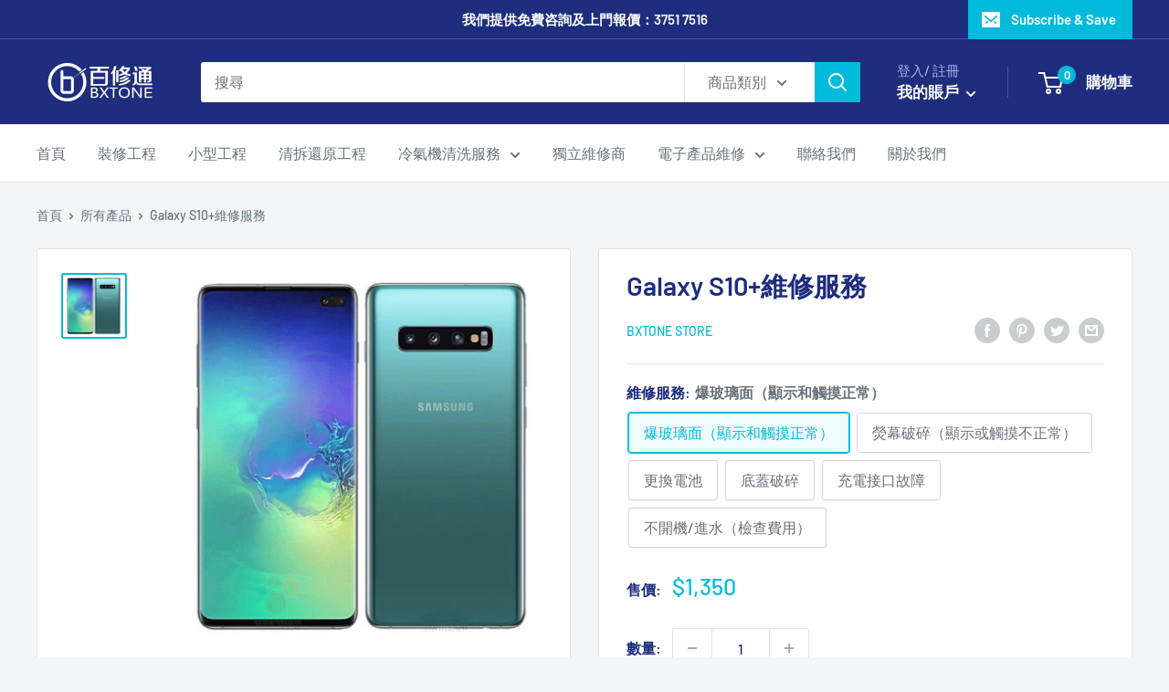

--- FILE ---
content_type: text/html; charset=utf-8
request_url: https://www.bxtone.com/zh-tw/products/samsung-galaxy-s10-%E7%B6%AD%E4%BF%AE%E6%9C%8D%E5%8B%99
body_size: 31596
content:
<!doctype html>

<html class="no-js" lang="zh-TW">
  <head>


    <meta charset="utf-8">
    <meta name="viewport" content="width=device-width, initial-scale=1.0, height=device-height, minimum-scale=1.0, maximum-scale=5.0">
    <meta name="theme-color" content="#00badb"><title>Galaxy S10+維修服務
</title><meta name="description" content="更多維修故障請瀏覽百修通官方網站：www.bxtone.com.hk 購買維修服務後，到店時請向職員出示訂單信息。 維修成功後，各門店職員會再提供收據作為維繫保養憑據。"><link rel="canonical" href="https://www.bxtone.com/zh-tw/products/samsung-galaxy-s10-%e7%b6%ad%e4%bf%ae%e6%9c%8d%e5%8b%99"><link rel="preload" as="style" href="//www.bxtone.com/cdn/shop/t/17/assets/theme.css?v=54638749410076340481616484107">
    <link rel="preload" as="script" href="//www.bxtone.com/cdn/shop/t/17/assets/theme.min.js?v=164977014983380440891642697754">
    <link rel="preconnect" href="https://cdn.shopify.com">
    <link rel="preconnect" href="https://fonts.shopifycdn.com">
    <link rel="dns-prefetch" href="https://productreviews.shopifycdn.com">
    <link rel="dns-prefetch" href="https://ajax.googleapis.com">
    <link rel="dns-prefetch" href="https://maps.googleapis.com">
    <link rel="dns-prefetch" href="https://maps.gstatic.com">

    <meta property="og:type" content="product">
  <meta property="og:title" content="Galaxy S10+維修服務"><meta property="og:image" content="http://www.bxtone.com/cdn/shop/products/Samsung-Galaxy-S10-Plus.jpg?v=1620898155">
    <meta property="og:image:secure_url" content="https://www.bxtone.com/cdn/shop/products/Samsung-Galaxy-S10-Plus.jpg?v=1620898155">
    <meta property="og:image:width" content="500">
    <meta property="og:image:height" content="500"><meta property="product:price:amount" content="150.00">
  <meta property="product:price:currency" content="HKD"><meta property="og:description" content="更多維修故障請瀏覽百修通官方網站：www.bxtone.com.hk 購買維修服務後，到店時請向職員出示訂單信息。 維修成功後，各門店職員會再提供收據作為維繫保養憑據。"><meta property="og:url" content="https://www.bxtone.com/zh-tw/products/samsung-galaxy-s10-%e7%b6%ad%e4%bf%ae%e6%9c%8d%e5%8b%99">
<meta property="og:site_name" content="BXTONE百修通"><meta name="twitter:card" content="summary"><meta name="twitter:title" content="Galaxy S10+維修服務">
  <meta name="twitter:description" content="更多維修故障請瀏覽百修通官方網站：www.bxtone.com.hk
購買維修服務後，到店時請向職員出示訂單信息。
維修成功後，各門店職員會再提供收據作為維繫保養憑據。">
  <meta name="twitter:image" content="https://www.bxtone.com/cdn/shop/products/Samsung-Galaxy-S10-Plus_600x600_crop_center.jpg?v=1620898155">
    <link rel="preload" href="//www.bxtone.com/cdn/fonts/barlow/barlow_n6.329f582a81f63f125e63c20a5a80ae9477df68e1.woff2" as="font" type="font/woff2" crossorigin>
<link rel="preload" href="//www.bxtone.com/cdn/fonts/barlow/barlow_n5.a193a1990790eba0cc5cca569d23799830e90f07.woff2" as="font" type="font/woff2" crossorigin>

<style>
  @font-face {
  font-family: Barlow;
  font-weight: 600;
  font-style: normal;
  font-display: swap;
  src: url("//www.bxtone.com/cdn/fonts/barlow/barlow_n6.329f582a81f63f125e63c20a5a80ae9477df68e1.woff2") format("woff2"),
       url("//www.bxtone.com/cdn/fonts/barlow/barlow_n6.0163402e36247bcb8b02716880d0b39568412e9e.woff") format("woff");
}

  @font-face {
  font-family: Barlow;
  font-weight: 500;
  font-style: normal;
  font-display: swap;
  src: url("//www.bxtone.com/cdn/fonts/barlow/barlow_n5.a193a1990790eba0cc5cca569d23799830e90f07.woff2") format("woff2"),
       url("//www.bxtone.com/cdn/fonts/barlow/barlow_n5.ae31c82169b1dc0715609b8cc6a610b917808358.woff") format("woff");
}

@font-face {
  font-family: Barlow;
  font-weight: 600;
  font-style: normal;
  font-display: swap;
  src: url("//www.bxtone.com/cdn/fonts/barlow/barlow_n6.329f582a81f63f125e63c20a5a80ae9477df68e1.woff2") format("woff2"),
       url("//www.bxtone.com/cdn/fonts/barlow/barlow_n6.0163402e36247bcb8b02716880d0b39568412e9e.woff") format("woff");
}

@font-face {
  font-family: Barlow;
  font-weight: 600;
  font-style: italic;
  font-display: swap;
  src: url("//www.bxtone.com/cdn/fonts/barlow/barlow_i6.5a22bd20fb27bad4d7674cc6e666fb9c77d813bb.woff2") format("woff2"),
       url("//www.bxtone.com/cdn/fonts/barlow/barlow_i6.1c8787fcb59f3add01a87f21b38c7ef797e3b3a1.woff") format("woff");
}


  @font-face {
  font-family: Barlow;
  font-weight: 700;
  font-style: normal;
  font-display: swap;
  src: url("//www.bxtone.com/cdn/fonts/barlow/barlow_n7.691d1d11f150e857dcbc1c10ef03d825bc378d81.woff2") format("woff2"),
       url("//www.bxtone.com/cdn/fonts/barlow/barlow_n7.4fdbb1cb7da0e2c2f88492243ffa2b4f91924840.woff") format("woff");
}

  @font-face {
  font-family: Barlow;
  font-weight: 500;
  font-style: italic;
  font-display: swap;
  src: url("//www.bxtone.com/cdn/fonts/barlow/barlow_i5.714d58286997b65cd479af615cfa9bb0a117a573.woff2") format("woff2"),
       url("//www.bxtone.com/cdn/fonts/barlow/barlow_i5.0120f77e6447d3b5df4bbec8ad8c2d029d87fb21.woff") format("woff");
}

  @font-face {
  font-family: Barlow;
  font-weight: 700;
  font-style: italic;
  font-display: swap;
  src: url("//www.bxtone.com/cdn/fonts/barlow/barlow_i7.50e19d6cc2ba5146fa437a5a7443c76d5d730103.woff2") format("woff2"),
       url("//www.bxtone.com/cdn/fonts/barlow/barlow_i7.47e9f98f1b094d912e6fd631cc3fe93d9f40964f.woff") format("woff");
}


  :root {
    --default-text-font-size : 15px;
    --base-text-font-size    : 16px;
    --heading-font-family    : Barlow, sans-serif;
    --heading-font-weight    : 600;
    --heading-font-style     : normal;
    --text-font-family       : Barlow, sans-serif;
    --text-font-weight       : 500;
    --text-font-style        : normal;
    --text-font-bolder-weight: 600;
    --text-link-decoration   : underline;

    --text-color               : #677279;
    --text-color-rgb           : 103, 114, 121;
    --heading-color            : #1e2d7d;
    --border-color             : #e1e3e4;
    --border-color-rgb         : 225, 227, 228;
    --form-border-color        : #d4d6d8;
    --accent-color             : #00badb;
    --accent-color-rgb         : 0, 186, 219;
    --link-color               : #00badb;
    --link-color-hover         : #00798e;
    --background               : #f3f5f6;
    --secondary-background     : #ffffff;
    --secondary-background-rgb : 255, 255, 255;
    --accent-background        : rgba(0, 186, 219, 0.08);

    --input-background: #ffffff;

    --error-color       : #ff0000;
    --error-background  : rgba(255, 0, 0, 0.07);
    --success-color     : #00aa00;
    --success-background: rgba(0, 170, 0, 0.11);

    --primary-button-background      : #00badb;
    --primary-button-background-rgb  : 0, 186, 219;
    --primary-button-text-color      : #ffffff;
    --secondary-button-background    : #1e2d7d;
    --secondary-button-background-rgb: 30, 45, 125;
    --secondary-button-text-color    : #ffffff;

    --header-background      : #1e2d7d;
    --header-text-color      : #ffffff;
    --header-light-text-color: #a3afef;
    --header-border-color    : rgba(163, 175, 239, 0.3);
    --header-accent-color    : #00badb;

    --footer-background-color:    #f3f5f6;
    --footer-heading-text-color:  #1e2d7d;
    --footer-body-text-color:     #677279;
    --footer-body-text-color-rgb: 103, 114, 121;
    --footer-accent-color:        #00badb;
    --footer-accent-color-rgb:    0, 186, 219;
    --footer-border:              1px solid var(--border-color);
    
    --flickity-arrow-color: #abb1b4;--product-on-sale-accent           : #ee0000;
    --product-on-sale-accent-rgb       : 238, 0, 0;
    --product-on-sale-color            : #ffffff;
    --product-in-stock-color           : #008a00;
    --product-low-stock-color          : #ee0000;
    --product-sold-out-color           : #8a9297;
    --product-custom-label-1-background: #008a00;
    --product-custom-label-1-color     : #ffffff;
    --product-custom-label-2-background: #00a500;
    --product-custom-label-2-color     : #ffffff;
    --product-review-star-color        : #ffbd00;

    --mobile-container-gutter : 20px;
    --desktop-container-gutter: 40px;
  }
</style>

<script>
  // IE11 does not have support for CSS variables, so we have to polyfill them
  if (!(((window || {}).CSS || {}).supports && window.CSS.supports('(--a: 0)'))) {
    const script = document.createElement('script');
    script.type = 'text/javascript';
    script.src = 'https://cdn.jsdelivr.net/npm/css-vars-ponyfill@2';
    script.onload = function() {
      cssVars({});
    };

    document.getElementsByTagName('head')[0].appendChild(script);
  }
</script>


    <script>window.performance && window.performance.mark && window.performance.mark('shopify.content_for_header.start');</script><meta name="google-site-verification" content="-mDsrwpSrtIEkP3Bsk4PqXf0GAj43e19QkXxGWVmFPo">
<meta id="shopify-digital-wallet" name="shopify-digital-wallet" content="/55355277493/digital_wallets/dialog">
<link rel="alternate" hreflang="x-default" href="https://www.bxtone.com/products/samsung-galaxy-s10-%E7%B6%AD%E4%BF%AE%E6%9C%8D%E5%8B%99">
<link rel="alternate" hreflang="en" href="https://www.bxtone.com/products/samsung-galaxy-s10-%E7%B6%AD%E4%BF%AE%E6%9C%8D%E5%8B%99">
<link rel="alternate" hreflang="zh-Hant" href="https://www.bxtone.com/zh/products/samsung-galaxy-s10-%E7%B6%AD%E4%BF%AE%E6%9C%8D%E5%8B%99">
<link rel="alternate" hreflang="zh-Hant-TW" href="https://www.bxtone.com/zh-tw/products/samsung-galaxy-s10-%E7%B6%AD%E4%BF%AE%E6%9C%8D%E5%8B%99">
<link rel="alternate" hreflang="zh-Hant-AC" href="https://www.bxtone.com/zh/products/samsung-galaxy-s10-%E7%B6%AD%E4%BF%AE%E6%9C%8D%E5%8B%99">
<link rel="alternate" hreflang="zh-Hant-AD" href="https://www.bxtone.com/zh/products/samsung-galaxy-s10-%E7%B6%AD%E4%BF%AE%E6%9C%8D%E5%8B%99">
<link rel="alternate" hreflang="zh-Hant-AE" href="https://www.bxtone.com/zh/products/samsung-galaxy-s10-%E7%B6%AD%E4%BF%AE%E6%9C%8D%E5%8B%99">
<link rel="alternate" hreflang="zh-Hant-AF" href="https://www.bxtone.com/zh/products/samsung-galaxy-s10-%E7%B6%AD%E4%BF%AE%E6%9C%8D%E5%8B%99">
<link rel="alternate" hreflang="zh-Hant-AG" href="https://www.bxtone.com/zh/products/samsung-galaxy-s10-%E7%B6%AD%E4%BF%AE%E6%9C%8D%E5%8B%99">
<link rel="alternate" hreflang="zh-Hant-AI" href="https://www.bxtone.com/zh/products/samsung-galaxy-s10-%E7%B6%AD%E4%BF%AE%E6%9C%8D%E5%8B%99">
<link rel="alternate" hreflang="zh-Hant-AL" href="https://www.bxtone.com/zh/products/samsung-galaxy-s10-%E7%B6%AD%E4%BF%AE%E6%9C%8D%E5%8B%99">
<link rel="alternate" hreflang="zh-Hant-AM" href="https://www.bxtone.com/zh/products/samsung-galaxy-s10-%E7%B6%AD%E4%BF%AE%E6%9C%8D%E5%8B%99">
<link rel="alternate" hreflang="zh-Hant-AO" href="https://www.bxtone.com/zh/products/samsung-galaxy-s10-%E7%B6%AD%E4%BF%AE%E6%9C%8D%E5%8B%99">
<link rel="alternate" hreflang="zh-Hant-AR" href="https://www.bxtone.com/zh/products/samsung-galaxy-s10-%E7%B6%AD%E4%BF%AE%E6%9C%8D%E5%8B%99">
<link rel="alternate" hreflang="zh-Hant-AT" href="https://www.bxtone.com/zh/products/samsung-galaxy-s10-%E7%B6%AD%E4%BF%AE%E6%9C%8D%E5%8B%99">
<link rel="alternate" hreflang="zh-Hant-AU" href="https://www.bxtone.com/zh/products/samsung-galaxy-s10-%E7%B6%AD%E4%BF%AE%E6%9C%8D%E5%8B%99">
<link rel="alternate" hreflang="zh-Hant-AW" href="https://www.bxtone.com/zh/products/samsung-galaxy-s10-%E7%B6%AD%E4%BF%AE%E6%9C%8D%E5%8B%99">
<link rel="alternate" hreflang="zh-Hant-AX" href="https://www.bxtone.com/zh/products/samsung-galaxy-s10-%E7%B6%AD%E4%BF%AE%E6%9C%8D%E5%8B%99">
<link rel="alternate" hreflang="zh-Hant-AZ" href="https://www.bxtone.com/zh/products/samsung-galaxy-s10-%E7%B6%AD%E4%BF%AE%E6%9C%8D%E5%8B%99">
<link rel="alternate" hreflang="zh-Hant-BA" href="https://www.bxtone.com/zh/products/samsung-galaxy-s10-%E7%B6%AD%E4%BF%AE%E6%9C%8D%E5%8B%99">
<link rel="alternate" hreflang="zh-Hant-BB" href="https://www.bxtone.com/zh/products/samsung-galaxy-s10-%E7%B6%AD%E4%BF%AE%E6%9C%8D%E5%8B%99">
<link rel="alternate" hreflang="zh-Hant-BD" href="https://www.bxtone.com/zh/products/samsung-galaxy-s10-%E7%B6%AD%E4%BF%AE%E6%9C%8D%E5%8B%99">
<link rel="alternate" hreflang="zh-Hant-BE" href="https://www.bxtone.com/zh/products/samsung-galaxy-s10-%E7%B6%AD%E4%BF%AE%E6%9C%8D%E5%8B%99">
<link rel="alternate" hreflang="zh-Hant-BF" href="https://www.bxtone.com/zh/products/samsung-galaxy-s10-%E7%B6%AD%E4%BF%AE%E6%9C%8D%E5%8B%99">
<link rel="alternate" hreflang="zh-Hant-BG" href="https://www.bxtone.com/zh/products/samsung-galaxy-s10-%E7%B6%AD%E4%BF%AE%E6%9C%8D%E5%8B%99">
<link rel="alternate" hreflang="zh-Hant-BH" href="https://www.bxtone.com/zh/products/samsung-galaxy-s10-%E7%B6%AD%E4%BF%AE%E6%9C%8D%E5%8B%99">
<link rel="alternate" hreflang="zh-Hant-BI" href="https://www.bxtone.com/zh/products/samsung-galaxy-s10-%E7%B6%AD%E4%BF%AE%E6%9C%8D%E5%8B%99">
<link rel="alternate" hreflang="zh-Hant-BJ" href="https://www.bxtone.com/zh/products/samsung-galaxy-s10-%E7%B6%AD%E4%BF%AE%E6%9C%8D%E5%8B%99">
<link rel="alternate" hreflang="zh-Hant-BL" href="https://www.bxtone.com/zh/products/samsung-galaxy-s10-%E7%B6%AD%E4%BF%AE%E6%9C%8D%E5%8B%99">
<link rel="alternate" hreflang="zh-Hant-BM" href="https://www.bxtone.com/zh/products/samsung-galaxy-s10-%E7%B6%AD%E4%BF%AE%E6%9C%8D%E5%8B%99">
<link rel="alternate" hreflang="zh-Hant-BN" href="https://www.bxtone.com/zh/products/samsung-galaxy-s10-%E7%B6%AD%E4%BF%AE%E6%9C%8D%E5%8B%99">
<link rel="alternate" hreflang="zh-Hant-BO" href="https://www.bxtone.com/zh/products/samsung-galaxy-s10-%E7%B6%AD%E4%BF%AE%E6%9C%8D%E5%8B%99">
<link rel="alternate" hreflang="zh-Hant-BQ" href="https://www.bxtone.com/zh/products/samsung-galaxy-s10-%E7%B6%AD%E4%BF%AE%E6%9C%8D%E5%8B%99">
<link rel="alternate" hreflang="zh-Hant-BR" href="https://www.bxtone.com/zh/products/samsung-galaxy-s10-%E7%B6%AD%E4%BF%AE%E6%9C%8D%E5%8B%99">
<link rel="alternate" hreflang="zh-Hant-BS" href="https://www.bxtone.com/zh/products/samsung-galaxy-s10-%E7%B6%AD%E4%BF%AE%E6%9C%8D%E5%8B%99">
<link rel="alternate" hreflang="zh-Hant-BT" href="https://www.bxtone.com/zh/products/samsung-galaxy-s10-%E7%B6%AD%E4%BF%AE%E6%9C%8D%E5%8B%99">
<link rel="alternate" hreflang="zh-Hant-BW" href="https://www.bxtone.com/zh/products/samsung-galaxy-s10-%E7%B6%AD%E4%BF%AE%E6%9C%8D%E5%8B%99">
<link rel="alternate" hreflang="zh-Hant-BY" href="https://www.bxtone.com/zh/products/samsung-galaxy-s10-%E7%B6%AD%E4%BF%AE%E6%9C%8D%E5%8B%99">
<link rel="alternate" hreflang="zh-Hant-BZ" href="https://www.bxtone.com/zh/products/samsung-galaxy-s10-%E7%B6%AD%E4%BF%AE%E6%9C%8D%E5%8B%99">
<link rel="alternate" hreflang="zh-Hant-CA" href="https://www.bxtone.com/zh/products/samsung-galaxy-s10-%E7%B6%AD%E4%BF%AE%E6%9C%8D%E5%8B%99">
<link rel="alternate" hreflang="zh-Hant-CC" href="https://www.bxtone.com/zh/products/samsung-galaxy-s10-%E7%B6%AD%E4%BF%AE%E6%9C%8D%E5%8B%99">
<link rel="alternate" hreflang="zh-Hant-CD" href="https://www.bxtone.com/zh/products/samsung-galaxy-s10-%E7%B6%AD%E4%BF%AE%E6%9C%8D%E5%8B%99">
<link rel="alternate" hreflang="zh-Hant-CF" href="https://www.bxtone.com/zh/products/samsung-galaxy-s10-%E7%B6%AD%E4%BF%AE%E6%9C%8D%E5%8B%99">
<link rel="alternate" hreflang="zh-Hant-CG" href="https://www.bxtone.com/zh/products/samsung-galaxy-s10-%E7%B6%AD%E4%BF%AE%E6%9C%8D%E5%8B%99">
<link rel="alternate" hreflang="zh-Hant-CH" href="https://www.bxtone.com/zh/products/samsung-galaxy-s10-%E7%B6%AD%E4%BF%AE%E6%9C%8D%E5%8B%99">
<link rel="alternate" hreflang="zh-Hant-CI" href="https://www.bxtone.com/zh/products/samsung-galaxy-s10-%E7%B6%AD%E4%BF%AE%E6%9C%8D%E5%8B%99">
<link rel="alternate" hreflang="zh-Hant-CK" href="https://www.bxtone.com/zh/products/samsung-galaxy-s10-%E7%B6%AD%E4%BF%AE%E6%9C%8D%E5%8B%99">
<link rel="alternate" hreflang="zh-Hant-CL" href="https://www.bxtone.com/zh/products/samsung-galaxy-s10-%E7%B6%AD%E4%BF%AE%E6%9C%8D%E5%8B%99">
<link rel="alternate" hreflang="zh-Hant-CM" href="https://www.bxtone.com/zh/products/samsung-galaxy-s10-%E7%B6%AD%E4%BF%AE%E6%9C%8D%E5%8B%99">
<link rel="alternate" hreflang="zh-Hant-CN" href="https://www.bxtone.com/zh/products/samsung-galaxy-s10-%E7%B6%AD%E4%BF%AE%E6%9C%8D%E5%8B%99">
<link rel="alternate" hreflang="zh-Hant-CO" href="https://www.bxtone.com/zh/products/samsung-galaxy-s10-%E7%B6%AD%E4%BF%AE%E6%9C%8D%E5%8B%99">
<link rel="alternate" hreflang="zh-Hant-CR" href="https://www.bxtone.com/zh/products/samsung-galaxy-s10-%E7%B6%AD%E4%BF%AE%E6%9C%8D%E5%8B%99">
<link rel="alternate" hreflang="zh-Hant-CV" href="https://www.bxtone.com/zh/products/samsung-galaxy-s10-%E7%B6%AD%E4%BF%AE%E6%9C%8D%E5%8B%99">
<link rel="alternate" hreflang="zh-Hant-CW" href="https://www.bxtone.com/zh/products/samsung-galaxy-s10-%E7%B6%AD%E4%BF%AE%E6%9C%8D%E5%8B%99">
<link rel="alternate" hreflang="zh-Hant-CX" href="https://www.bxtone.com/zh/products/samsung-galaxy-s10-%E7%B6%AD%E4%BF%AE%E6%9C%8D%E5%8B%99">
<link rel="alternate" hreflang="zh-Hant-CY" href="https://www.bxtone.com/zh/products/samsung-galaxy-s10-%E7%B6%AD%E4%BF%AE%E6%9C%8D%E5%8B%99">
<link rel="alternate" hreflang="zh-Hant-CZ" href="https://www.bxtone.com/zh/products/samsung-galaxy-s10-%E7%B6%AD%E4%BF%AE%E6%9C%8D%E5%8B%99">
<link rel="alternate" hreflang="zh-Hant-DE" href="https://www.bxtone.com/zh/products/samsung-galaxy-s10-%E7%B6%AD%E4%BF%AE%E6%9C%8D%E5%8B%99">
<link rel="alternate" hreflang="zh-Hant-DJ" href="https://www.bxtone.com/zh/products/samsung-galaxy-s10-%E7%B6%AD%E4%BF%AE%E6%9C%8D%E5%8B%99">
<link rel="alternate" hreflang="zh-Hant-DK" href="https://www.bxtone.com/zh/products/samsung-galaxy-s10-%E7%B6%AD%E4%BF%AE%E6%9C%8D%E5%8B%99">
<link rel="alternate" hreflang="zh-Hant-DM" href="https://www.bxtone.com/zh/products/samsung-galaxy-s10-%E7%B6%AD%E4%BF%AE%E6%9C%8D%E5%8B%99">
<link rel="alternate" hreflang="zh-Hant-DO" href="https://www.bxtone.com/zh/products/samsung-galaxy-s10-%E7%B6%AD%E4%BF%AE%E6%9C%8D%E5%8B%99">
<link rel="alternate" hreflang="zh-Hant-DZ" href="https://www.bxtone.com/zh/products/samsung-galaxy-s10-%E7%B6%AD%E4%BF%AE%E6%9C%8D%E5%8B%99">
<link rel="alternate" hreflang="zh-Hant-EC" href="https://www.bxtone.com/zh/products/samsung-galaxy-s10-%E7%B6%AD%E4%BF%AE%E6%9C%8D%E5%8B%99">
<link rel="alternate" hreflang="zh-Hant-EE" href="https://www.bxtone.com/zh/products/samsung-galaxy-s10-%E7%B6%AD%E4%BF%AE%E6%9C%8D%E5%8B%99">
<link rel="alternate" hreflang="zh-Hant-EG" href="https://www.bxtone.com/zh/products/samsung-galaxy-s10-%E7%B6%AD%E4%BF%AE%E6%9C%8D%E5%8B%99">
<link rel="alternate" hreflang="zh-Hant-EH" href="https://www.bxtone.com/zh/products/samsung-galaxy-s10-%E7%B6%AD%E4%BF%AE%E6%9C%8D%E5%8B%99">
<link rel="alternate" hreflang="zh-Hant-ER" href="https://www.bxtone.com/zh/products/samsung-galaxy-s10-%E7%B6%AD%E4%BF%AE%E6%9C%8D%E5%8B%99">
<link rel="alternate" hreflang="zh-Hant-ES" href="https://www.bxtone.com/zh/products/samsung-galaxy-s10-%E7%B6%AD%E4%BF%AE%E6%9C%8D%E5%8B%99">
<link rel="alternate" hreflang="zh-Hant-ET" href="https://www.bxtone.com/zh/products/samsung-galaxy-s10-%E7%B6%AD%E4%BF%AE%E6%9C%8D%E5%8B%99">
<link rel="alternate" hreflang="zh-Hant-FI" href="https://www.bxtone.com/zh/products/samsung-galaxy-s10-%E7%B6%AD%E4%BF%AE%E6%9C%8D%E5%8B%99">
<link rel="alternate" hreflang="zh-Hant-FJ" href="https://www.bxtone.com/zh/products/samsung-galaxy-s10-%E7%B6%AD%E4%BF%AE%E6%9C%8D%E5%8B%99">
<link rel="alternate" hreflang="zh-Hant-FK" href="https://www.bxtone.com/zh/products/samsung-galaxy-s10-%E7%B6%AD%E4%BF%AE%E6%9C%8D%E5%8B%99">
<link rel="alternate" hreflang="zh-Hant-FO" href="https://www.bxtone.com/zh/products/samsung-galaxy-s10-%E7%B6%AD%E4%BF%AE%E6%9C%8D%E5%8B%99">
<link rel="alternate" hreflang="zh-Hant-FR" href="https://www.bxtone.com/zh/products/samsung-galaxy-s10-%E7%B6%AD%E4%BF%AE%E6%9C%8D%E5%8B%99">
<link rel="alternate" hreflang="zh-Hant-GA" href="https://www.bxtone.com/zh/products/samsung-galaxy-s10-%E7%B6%AD%E4%BF%AE%E6%9C%8D%E5%8B%99">
<link rel="alternate" hreflang="zh-Hant-GB" href="https://www.bxtone.com/zh/products/samsung-galaxy-s10-%E7%B6%AD%E4%BF%AE%E6%9C%8D%E5%8B%99">
<link rel="alternate" hreflang="zh-Hant-GD" href="https://www.bxtone.com/zh/products/samsung-galaxy-s10-%E7%B6%AD%E4%BF%AE%E6%9C%8D%E5%8B%99">
<link rel="alternate" hreflang="zh-Hant-GE" href="https://www.bxtone.com/zh/products/samsung-galaxy-s10-%E7%B6%AD%E4%BF%AE%E6%9C%8D%E5%8B%99">
<link rel="alternate" hreflang="zh-Hant-GF" href="https://www.bxtone.com/zh/products/samsung-galaxy-s10-%E7%B6%AD%E4%BF%AE%E6%9C%8D%E5%8B%99">
<link rel="alternate" hreflang="zh-Hant-GG" href="https://www.bxtone.com/zh/products/samsung-galaxy-s10-%E7%B6%AD%E4%BF%AE%E6%9C%8D%E5%8B%99">
<link rel="alternate" hreflang="zh-Hant-GH" href="https://www.bxtone.com/zh/products/samsung-galaxy-s10-%E7%B6%AD%E4%BF%AE%E6%9C%8D%E5%8B%99">
<link rel="alternate" hreflang="zh-Hant-GI" href="https://www.bxtone.com/zh/products/samsung-galaxy-s10-%E7%B6%AD%E4%BF%AE%E6%9C%8D%E5%8B%99">
<link rel="alternate" hreflang="zh-Hant-GL" href="https://www.bxtone.com/zh/products/samsung-galaxy-s10-%E7%B6%AD%E4%BF%AE%E6%9C%8D%E5%8B%99">
<link rel="alternate" hreflang="zh-Hant-GM" href="https://www.bxtone.com/zh/products/samsung-galaxy-s10-%E7%B6%AD%E4%BF%AE%E6%9C%8D%E5%8B%99">
<link rel="alternate" hreflang="zh-Hant-GN" href="https://www.bxtone.com/zh/products/samsung-galaxy-s10-%E7%B6%AD%E4%BF%AE%E6%9C%8D%E5%8B%99">
<link rel="alternate" hreflang="zh-Hant-GP" href="https://www.bxtone.com/zh/products/samsung-galaxy-s10-%E7%B6%AD%E4%BF%AE%E6%9C%8D%E5%8B%99">
<link rel="alternate" hreflang="zh-Hant-GQ" href="https://www.bxtone.com/zh/products/samsung-galaxy-s10-%E7%B6%AD%E4%BF%AE%E6%9C%8D%E5%8B%99">
<link rel="alternate" hreflang="zh-Hant-GR" href="https://www.bxtone.com/zh/products/samsung-galaxy-s10-%E7%B6%AD%E4%BF%AE%E6%9C%8D%E5%8B%99">
<link rel="alternate" hreflang="zh-Hant-GS" href="https://www.bxtone.com/zh/products/samsung-galaxy-s10-%E7%B6%AD%E4%BF%AE%E6%9C%8D%E5%8B%99">
<link rel="alternate" hreflang="zh-Hant-GT" href="https://www.bxtone.com/zh/products/samsung-galaxy-s10-%E7%B6%AD%E4%BF%AE%E6%9C%8D%E5%8B%99">
<link rel="alternate" hreflang="zh-Hant-GW" href="https://www.bxtone.com/zh/products/samsung-galaxy-s10-%E7%B6%AD%E4%BF%AE%E6%9C%8D%E5%8B%99">
<link rel="alternate" hreflang="zh-Hant-GY" href="https://www.bxtone.com/zh/products/samsung-galaxy-s10-%E7%B6%AD%E4%BF%AE%E6%9C%8D%E5%8B%99">
<link rel="alternate" hreflang="zh-Hant-HK" href="https://www.bxtone.com/zh/products/samsung-galaxy-s10-%E7%B6%AD%E4%BF%AE%E6%9C%8D%E5%8B%99">
<link rel="alternate" hreflang="zh-Hant-HN" href="https://www.bxtone.com/zh/products/samsung-galaxy-s10-%E7%B6%AD%E4%BF%AE%E6%9C%8D%E5%8B%99">
<link rel="alternate" hreflang="zh-Hant-HR" href="https://www.bxtone.com/zh/products/samsung-galaxy-s10-%E7%B6%AD%E4%BF%AE%E6%9C%8D%E5%8B%99">
<link rel="alternate" hreflang="zh-Hant-HT" href="https://www.bxtone.com/zh/products/samsung-galaxy-s10-%E7%B6%AD%E4%BF%AE%E6%9C%8D%E5%8B%99">
<link rel="alternate" hreflang="zh-Hant-HU" href="https://www.bxtone.com/zh/products/samsung-galaxy-s10-%E7%B6%AD%E4%BF%AE%E6%9C%8D%E5%8B%99">
<link rel="alternate" hreflang="zh-Hant-ID" href="https://www.bxtone.com/zh/products/samsung-galaxy-s10-%E7%B6%AD%E4%BF%AE%E6%9C%8D%E5%8B%99">
<link rel="alternate" hreflang="zh-Hant-IE" href="https://www.bxtone.com/zh/products/samsung-galaxy-s10-%E7%B6%AD%E4%BF%AE%E6%9C%8D%E5%8B%99">
<link rel="alternate" hreflang="zh-Hant-IL" href="https://www.bxtone.com/zh/products/samsung-galaxy-s10-%E7%B6%AD%E4%BF%AE%E6%9C%8D%E5%8B%99">
<link rel="alternate" hreflang="zh-Hant-IM" href="https://www.bxtone.com/zh/products/samsung-galaxy-s10-%E7%B6%AD%E4%BF%AE%E6%9C%8D%E5%8B%99">
<link rel="alternate" hreflang="zh-Hant-IN" href="https://www.bxtone.com/zh/products/samsung-galaxy-s10-%E7%B6%AD%E4%BF%AE%E6%9C%8D%E5%8B%99">
<link rel="alternate" hreflang="zh-Hant-IO" href="https://www.bxtone.com/zh/products/samsung-galaxy-s10-%E7%B6%AD%E4%BF%AE%E6%9C%8D%E5%8B%99">
<link rel="alternate" hreflang="zh-Hant-IQ" href="https://www.bxtone.com/zh/products/samsung-galaxy-s10-%E7%B6%AD%E4%BF%AE%E6%9C%8D%E5%8B%99">
<link rel="alternate" hreflang="zh-Hant-IS" href="https://www.bxtone.com/zh/products/samsung-galaxy-s10-%E7%B6%AD%E4%BF%AE%E6%9C%8D%E5%8B%99">
<link rel="alternate" hreflang="zh-Hant-IT" href="https://www.bxtone.com/zh/products/samsung-galaxy-s10-%E7%B6%AD%E4%BF%AE%E6%9C%8D%E5%8B%99">
<link rel="alternate" hreflang="zh-Hant-JE" href="https://www.bxtone.com/zh/products/samsung-galaxy-s10-%E7%B6%AD%E4%BF%AE%E6%9C%8D%E5%8B%99">
<link rel="alternate" hreflang="zh-Hant-JM" href="https://www.bxtone.com/zh/products/samsung-galaxy-s10-%E7%B6%AD%E4%BF%AE%E6%9C%8D%E5%8B%99">
<link rel="alternate" hreflang="zh-Hant-JO" href="https://www.bxtone.com/zh/products/samsung-galaxy-s10-%E7%B6%AD%E4%BF%AE%E6%9C%8D%E5%8B%99">
<link rel="alternate" hreflang="zh-Hant-JP" href="https://www.bxtone.com/zh/products/samsung-galaxy-s10-%E7%B6%AD%E4%BF%AE%E6%9C%8D%E5%8B%99">
<link rel="alternate" hreflang="zh-Hant-KE" href="https://www.bxtone.com/zh/products/samsung-galaxy-s10-%E7%B6%AD%E4%BF%AE%E6%9C%8D%E5%8B%99">
<link rel="alternate" hreflang="zh-Hant-KG" href="https://www.bxtone.com/zh/products/samsung-galaxy-s10-%E7%B6%AD%E4%BF%AE%E6%9C%8D%E5%8B%99">
<link rel="alternate" hreflang="zh-Hant-KH" href="https://www.bxtone.com/zh/products/samsung-galaxy-s10-%E7%B6%AD%E4%BF%AE%E6%9C%8D%E5%8B%99">
<link rel="alternate" hreflang="zh-Hant-KI" href="https://www.bxtone.com/zh/products/samsung-galaxy-s10-%E7%B6%AD%E4%BF%AE%E6%9C%8D%E5%8B%99">
<link rel="alternate" hreflang="zh-Hant-KM" href="https://www.bxtone.com/zh/products/samsung-galaxy-s10-%E7%B6%AD%E4%BF%AE%E6%9C%8D%E5%8B%99">
<link rel="alternate" hreflang="zh-Hant-KN" href="https://www.bxtone.com/zh/products/samsung-galaxy-s10-%E7%B6%AD%E4%BF%AE%E6%9C%8D%E5%8B%99">
<link rel="alternate" hreflang="zh-Hant-KR" href="https://www.bxtone.com/zh/products/samsung-galaxy-s10-%E7%B6%AD%E4%BF%AE%E6%9C%8D%E5%8B%99">
<link rel="alternate" hreflang="zh-Hant-KW" href="https://www.bxtone.com/zh/products/samsung-galaxy-s10-%E7%B6%AD%E4%BF%AE%E6%9C%8D%E5%8B%99">
<link rel="alternate" hreflang="zh-Hant-KY" href="https://www.bxtone.com/zh/products/samsung-galaxy-s10-%E7%B6%AD%E4%BF%AE%E6%9C%8D%E5%8B%99">
<link rel="alternate" hreflang="zh-Hant-KZ" href="https://www.bxtone.com/zh/products/samsung-galaxy-s10-%E7%B6%AD%E4%BF%AE%E6%9C%8D%E5%8B%99">
<link rel="alternate" hreflang="zh-Hant-LA" href="https://www.bxtone.com/zh/products/samsung-galaxy-s10-%E7%B6%AD%E4%BF%AE%E6%9C%8D%E5%8B%99">
<link rel="alternate" hreflang="zh-Hant-LB" href="https://www.bxtone.com/zh/products/samsung-galaxy-s10-%E7%B6%AD%E4%BF%AE%E6%9C%8D%E5%8B%99">
<link rel="alternate" hreflang="zh-Hant-LC" href="https://www.bxtone.com/zh/products/samsung-galaxy-s10-%E7%B6%AD%E4%BF%AE%E6%9C%8D%E5%8B%99">
<link rel="alternate" hreflang="zh-Hant-LI" href="https://www.bxtone.com/zh/products/samsung-galaxy-s10-%E7%B6%AD%E4%BF%AE%E6%9C%8D%E5%8B%99">
<link rel="alternate" hreflang="zh-Hant-LK" href="https://www.bxtone.com/zh/products/samsung-galaxy-s10-%E7%B6%AD%E4%BF%AE%E6%9C%8D%E5%8B%99">
<link rel="alternate" hreflang="zh-Hant-LR" href="https://www.bxtone.com/zh/products/samsung-galaxy-s10-%E7%B6%AD%E4%BF%AE%E6%9C%8D%E5%8B%99">
<link rel="alternate" hreflang="zh-Hant-LS" href="https://www.bxtone.com/zh/products/samsung-galaxy-s10-%E7%B6%AD%E4%BF%AE%E6%9C%8D%E5%8B%99">
<link rel="alternate" hreflang="zh-Hant-LT" href="https://www.bxtone.com/zh/products/samsung-galaxy-s10-%E7%B6%AD%E4%BF%AE%E6%9C%8D%E5%8B%99">
<link rel="alternate" hreflang="zh-Hant-LU" href="https://www.bxtone.com/zh/products/samsung-galaxy-s10-%E7%B6%AD%E4%BF%AE%E6%9C%8D%E5%8B%99">
<link rel="alternate" hreflang="zh-Hant-LV" href="https://www.bxtone.com/zh/products/samsung-galaxy-s10-%E7%B6%AD%E4%BF%AE%E6%9C%8D%E5%8B%99">
<link rel="alternate" hreflang="zh-Hant-LY" href="https://www.bxtone.com/zh/products/samsung-galaxy-s10-%E7%B6%AD%E4%BF%AE%E6%9C%8D%E5%8B%99">
<link rel="alternate" hreflang="zh-Hant-MA" href="https://www.bxtone.com/zh/products/samsung-galaxy-s10-%E7%B6%AD%E4%BF%AE%E6%9C%8D%E5%8B%99">
<link rel="alternate" hreflang="zh-Hant-MC" href="https://www.bxtone.com/zh/products/samsung-galaxy-s10-%E7%B6%AD%E4%BF%AE%E6%9C%8D%E5%8B%99">
<link rel="alternate" hreflang="zh-Hant-MD" href="https://www.bxtone.com/zh/products/samsung-galaxy-s10-%E7%B6%AD%E4%BF%AE%E6%9C%8D%E5%8B%99">
<link rel="alternate" hreflang="zh-Hant-ME" href="https://www.bxtone.com/zh/products/samsung-galaxy-s10-%E7%B6%AD%E4%BF%AE%E6%9C%8D%E5%8B%99">
<link rel="alternate" hreflang="zh-Hant-MF" href="https://www.bxtone.com/zh/products/samsung-galaxy-s10-%E7%B6%AD%E4%BF%AE%E6%9C%8D%E5%8B%99">
<link rel="alternate" hreflang="zh-Hant-MG" href="https://www.bxtone.com/zh/products/samsung-galaxy-s10-%E7%B6%AD%E4%BF%AE%E6%9C%8D%E5%8B%99">
<link rel="alternate" hreflang="zh-Hant-MK" href="https://www.bxtone.com/zh/products/samsung-galaxy-s10-%E7%B6%AD%E4%BF%AE%E6%9C%8D%E5%8B%99">
<link rel="alternate" hreflang="zh-Hant-ML" href="https://www.bxtone.com/zh/products/samsung-galaxy-s10-%E7%B6%AD%E4%BF%AE%E6%9C%8D%E5%8B%99">
<link rel="alternate" hreflang="zh-Hant-MM" href="https://www.bxtone.com/zh/products/samsung-galaxy-s10-%E7%B6%AD%E4%BF%AE%E6%9C%8D%E5%8B%99">
<link rel="alternate" hreflang="zh-Hant-MN" href="https://www.bxtone.com/zh/products/samsung-galaxy-s10-%E7%B6%AD%E4%BF%AE%E6%9C%8D%E5%8B%99">
<link rel="alternate" hreflang="zh-Hant-MO" href="https://www.bxtone.com/zh/products/samsung-galaxy-s10-%E7%B6%AD%E4%BF%AE%E6%9C%8D%E5%8B%99">
<link rel="alternate" hreflang="zh-Hant-MQ" href="https://www.bxtone.com/zh/products/samsung-galaxy-s10-%E7%B6%AD%E4%BF%AE%E6%9C%8D%E5%8B%99">
<link rel="alternate" hreflang="zh-Hant-MR" href="https://www.bxtone.com/zh/products/samsung-galaxy-s10-%E7%B6%AD%E4%BF%AE%E6%9C%8D%E5%8B%99">
<link rel="alternate" hreflang="zh-Hant-MS" href="https://www.bxtone.com/zh/products/samsung-galaxy-s10-%E7%B6%AD%E4%BF%AE%E6%9C%8D%E5%8B%99">
<link rel="alternate" hreflang="zh-Hant-MT" href="https://www.bxtone.com/zh/products/samsung-galaxy-s10-%E7%B6%AD%E4%BF%AE%E6%9C%8D%E5%8B%99">
<link rel="alternate" hreflang="zh-Hant-MU" href="https://www.bxtone.com/zh/products/samsung-galaxy-s10-%E7%B6%AD%E4%BF%AE%E6%9C%8D%E5%8B%99">
<link rel="alternate" hreflang="zh-Hant-MV" href="https://www.bxtone.com/zh/products/samsung-galaxy-s10-%E7%B6%AD%E4%BF%AE%E6%9C%8D%E5%8B%99">
<link rel="alternate" hreflang="zh-Hant-MW" href="https://www.bxtone.com/zh/products/samsung-galaxy-s10-%E7%B6%AD%E4%BF%AE%E6%9C%8D%E5%8B%99">
<link rel="alternate" hreflang="zh-Hant-MX" href="https://www.bxtone.com/zh/products/samsung-galaxy-s10-%E7%B6%AD%E4%BF%AE%E6%9C%8D%E5%8B%99">
<link rel="alternate" hreflang="zh-Hant-MY" href="https://www.bxtone.com/zh/products/samsung-galaxy-s10-%E7%B6%AD%E4%BF%AE%E6%9C%8D%E5%8B%99">
<link rel="alternate" hreflang="zh-Hant-MZ" href="https://www.bxtone.com/zh/products/samsung-galaxy-s10-%E7%B6%AD%E4%BF%AE%E6%9C%8D%E5%8B%99">
<link rel="alternate" hreflang="zh-Hant-NA" href="https://www.bxtone.com/zh/products/samsung-galaxy-s10-%E7%B6%AD%E4%BF%AE%E6%9C%8D%E5%8B%99">
<link rel="alternate" hreflang="zh-Hant-NC" href="https://www.bxtone.com/zh/products/samsung-galaxy-s10-%E7%B6%AD%E4%BF%AE%E6%9C%8D%E5%8B%99">
<link rel="alternate" hreflang="zh-Hant-NE" href="https://www.bxtone.com/zh/products/samsung-galaxy-s10-%E7%B6%AD%E4%BF%AE%E6%9C%8D%E5%8B%99">
<link rel="alternate" hreflang="zh-Hant-NF" href="https://www.bxtone.com/zh/products/samsung-galaxy-s10-%E7%B6%AD%E4%BF%AE%E6%9C%8D%E5%8B%99">
<link rel="alternate" hreflang="zh-Hant-NG" href="https://www.bxtone.com/zh/products/samsung-galaxy-s10-%E7%B6%AD%E4%BF%AE%E6%9C%8D%E5%8B%99">
<link rel="alternate" hreflang="zh-Hant-NI" href="https://www.bxtone.com/zh/products/samsung-galaxy-s10-%E7%B6%AD%E4%BF%AE%E6%9C%8D%E5%8B%99">
<link rel="alternate" hreflang="zh-Hant-NL" href="https://www.bxtone.com/zh/products/samsung-galaxy-s10-%E7%B6%AD%E4%BF%AE%E6%9C%8D%E5%8B%99">
<link rel="alternate" hreflang="zh-Hant-NO" href="https://www.bxtone.com/zh/products/samsung-galaxy-s10-%E7%B6%AD%E4%BF%AE%E6%9C%8D%E5%8B%99">
<link rel="alternate" hreflang="zh-Hant-NP" href="https://www.bxtone.com/zh/products/samsung-galaxy-s10-%E7%B6%AD%E4%BF%AE%E6%9C%8D%E5%8B%99">
<link rel="alternate" hreflang="zh-Hant-NR" href="https://www.bxtone.com/zh/products/samsung-galaxy-s10-%E7%B6%AD%E4%BF%AE%E6%9C%8D%E5%8B%99">
<link rel="alternate" hreflang="zh-Hant-NU" href="https://www.bxtone.com/zh/products/samsung-galaxy-s10-%E7%B6%AD%E4%BF%AE%E6%9C%8D%E5%8B%99">
<link rel="alternate" hreflang="zh-Hant-NZ" href="https://www.bxtone.com/zh/products/samsung-galaxy-s10-%E7%B6%AD%E4%BF%AE%E6%9C%8D%E5%8B%99">
<link rel="alternate" hreflang="zh-Hant-OM" href="https://www.bxtone.com/zh/products/samsung-galaxy-s10-%E7%B6%AD%E4%BF%AE%E6%9C%8D%E5%8B%99">
<link rel="alternate" hreflang="zh-Hant-PA" href="https://www.bxtone.com/zh/products/samsung-galaxy-s10-%E7%B6%AD%E4%BF%AE%E6%9C%8D%E5%8B%99">
<link rel="alternate" hreflang="zh-Hant-PE" href="https://www.bxtone.com/zh/products/samsung-galaxy-s10-%E7%B6%AD%E4%BF%AE%E6%9C%8D%E5%8B%99">
<link rel="alternate" hreflang="zh-Hant-PF" href="https://www.bxtone.com/zh/products/samsung-galaxy-s10-%E7%B6%AD%E4%BF%AE%E6%9C%8D%E5%8B%99">
<link rel="alternate" hreflang="zh-Hant-PG" href="https://www.bxtone.com/zh/products/samsung-galaxy-s10-%E7%B6%AD%E4%BF%AE%E6%9C%8D%E5%8B%99">
<link rel="alternate" hreflang="zh-Hant-PH" href="https://www.bxtone.com/zh/products/samsung-galaxy-s10-%E7%B6%AD%E4%BF%AE%E6%9C%8D%E5%8B%99">
<link rel="alternate" hreflang="zh-Hant-PK" href="https://www.bxtone.com/zh/products/samsung-galaxy-s10-%E7%B6%AD%E4%BF%AE%E6%9C%8D%E5%8B%99">
<link rel="alternate" hreflang="zh-Hant-PL" href="https://www.bxtone.com/zh/products/samsung-galaxy-s10-%E7%B6%AD%E4%BF%AE%E6%9C%8D%E5%8B%99">
<link rel="alternate" hreflang="zh-Hant-PM" href="https://www.bxtone.com/zh/products/samsung-galaxy-s10-%E7%B6%AD%E4%BF%AE%E6%9C%8D%E5%8B%99">
<link rel="alternate" hreflang="zh-Hant-PN" href="https://www.bxtone.com/zh/products/samsung-galaxy-s10-%E7%B6%AD%E4%BF%AE%E6%9C%8D%E5%8B%99">
<link rel="alternate" hreflang="zh-Hant-PS" href="https://www.bxtone.com/zh/products/samsung-galaxy-s10-%E7%B6%AD%E4%BF%AE%E6%9C%8D%E5%8B%99">
<link rel="alternate" hreflang="zh-Hant-PT" href="https://www.bxtone.com/zh/products/samsung-galaxy-s10-%E7%B6%AD%E4%BF%AE%E6%9C%8D%E5%8B%99">
<link rel="alternate" hreflang="zh-Hant-PY" href="https://www.bxtone.com/zh/products/samsung-galaxy-s10-%E7%B6%AD%E4%BF%AE%E6%9C%8D%E5%8B%99">
<link rel="alternate" hreflang="zh-Hant-QA" href="https://www.bxtone.com/zh/products/samsung-galaxy-s10-%E7%B6%AD%E4%BF%AE%E6%9C%8D%E5%8B%99">
<link rel="alternate" hreflang="zh-Hant-RE" href="https://www.bxtone.com/zh/products/samsung-galaxy-s10-%E7%B6%AD%E4%BF%AE%E6%9C%8D%E5%8B%99">
<link rel="alternate" hreflang="zh-Hant-RO" href="https://www.bxtone.com/zh/products/samsung-galaxy-s10-%E7%B6%AD%E4%BF%AE%E6%9C%8D%E5%8B%99">
<link rel="alternate" hreflang="zh-Hant-RS" href="https://www.bxtone.com/zh/products/samsung-galaxy-s10-%E7%B6%AD%E4%BF%AE%E6%9C%8D%E5%8B%99">
<link rel="alternate" hreflang="zh-Hant-RU" href="https://www.bxtone.com/zh/products/samsung-galaxy-s10-%E7%B6%AD%E4%BF%AE%E6%9C%8D%E5%8B%99">
<link rel="alternate" hreflang="zh-Hant-RW" href="https://www.bxtone.com/zh/products/samsung-galaxy-s10-%E7%B6%AD%E4%BF%AE%E6%9C%8D%E5%8B%99">
<link rel="alternate" hreflang="zh-Hant-SA" href="https://www.bxtone.com/zh/products/samsung-galaxy-s10-%E7%B6%AD%E4%BF%AE%E6%9C%8D%E5%8B%99">
<link rel="alternate" hreflang="zh-Hant-SB" href="https://www.bxtone.com/zh/products/samsung-galaxy-s10-%E7%B6%AD%E4%BF%AE%E6%9C%8D%E5%8B%99">
<link rel="alternate" hreflang="zh-Hant-SC" href="https://www.bxtone.com/zh/products/samsung-galaxy-s10-%E7%B6%AD%E4%BF%AE%E6%9C%8D%E5%8B%99">
<link rel="alternate" hreflang="zh-Hant-SD" href="https://www.bxtone.com/zh/products/samsung-galaxy-s10-%E7%B6%AD%E4%BF%AE%E6%9C%8D%E5%8B%99">
<link rel="alternate" hreflang="zh-Hant-SE" href="https://www.bxtone.com/zh/products/samsung-galaxy-s10-%E7%B6%AD%E4%BF%AE%E6%9C%8D%E5%8B%99">
<link rel="alternate" hreflang="zh-Hant-SG" href="https://www.bxtone.com/zh/products/samsung-galaxy-s10-%E7%B6%AD%E4%BF%AE%E6%9C%8D%E5%8B%99">
<link rel="alternate" hreflang="zh-Hant-SH" href="https://www.bxtone.com/zh/products/samsung-galaxy-s10-%E7%B6%AD%E4%BF%AE%E6%9C%8D%E5%8B%99">
<link rel="alternate" hreflang="zh-Hant-SI" href="https://www.bxtone.com/zh/products/samsung-galaxy-s10-%E7%B6%AD%E4%BF%AE%E6%9C%8D%E5%8B%99">
<link rel="alternate" hreflang="zh-Hant-SJ" href="https://www.bxtone.com/zh/products/samsung-galaxy-s10-%E7%B6%AD%E4%BF%AE%E6%9C%8D%E5%8B%99">
<link rel="alternate" hreflang="zh-Hant-SK" href="https://www.bxtone.com/zh/products/samsung-galaxy-s10-%E7%B6%AD%E4%BF%AE%E6%9C%8D%E5%8B%99">
<link rel="alternate" hreflang="zh-Hant-SL" href="https://www.bxtone.com/zh/products/samsung-galaxy-s10-%E7%B6%AD%E4%BF%AE%E6%9C%8D%E5%8B%99">
<link rel="alternate" hreflang="zh-Hant-SM" href="https://www.bxtone.com/zh/products/samsung-galaxy-s10-%E7%B6%AD%E4%BF%AE%E6%9C%8D%E5%8B%99">
<link rel="alternate" hreflang="zh-Hant-SN" href="https://www.bxtone.com/zh/products/samsung-galaxy-s10-%E7%B6%AD%E4%BF%AE%E6%9C%8D%E5%8B%99">
<link rel="alternate" hreflang="zh-Hant-SO" href="https://www.bxtone.com/zh/products/samsung-galaxy-s10-%E7%B6%AD%E4%BF%AE%E6%9C%8D%E5%8B%99">
<link rel="alternate" hreflang="zh-Hant-SR" href="https://www.bxtone.com/zh/products/samsung-galaxy-s10-%E7%B6%AD%E4%BF%AE%E6%9C%8D%E5%8B%99">
<link rel="alternate" hreflang="zh-Hant-SS" href="https://www.bxtone.com/zh/products/samsung-galaxy-s10-%E7%B6%AD%E4%BF%AE%E6%9C%8D%E5%8B%99">
<link rel="alternate" hreflang="zh-Hant-ST" href="https://www.bxtone.com/zh/products/samsung-galaxy-s10-%E7%B6%AD%E4%BF%AE%E6%9C%8D%E5%8B%99">
<link rel="alternate" hreflang="zh-Hant-SV" href="https://www.bxtone.com/zh/products/samsung-galaxy-s10-%E7%B6%AD%E4%BF%AE%E6%9C%8D%E5%8B%99">
<link rel="alternate" hreflang="zh-Hant-SX" href="https://www.bxtone.com/zh/products/samsung-galaxy-s10-%E7%B6%AD%E4%BF%AE%E6%9C%8D%E5%8B%99">
<link rel="alternate" hreflang="zh-Hant-SZ" href="https://www.bxtone.com/zh/products/samsung-galaxy-s10-%E7%B6%AD%E4%BF%AE%E6%9C%8D%E5%8B%99">
<link rel="alternate" hreflang="zh-Hant-TA" href="https://www.bxtone.com/zh/products/samsung-galaxy-s10-%E7%B6%AD%E4%BF%AE%E6%9C%8D%E5%8B%99">
<link rel="alternate" hreflang="zh-Hant-TC" href="https://www.bxtone.com/zh/products/samsung-galaxy-s10-%E7%B6%AD%E4%BF%AE%E6%9C%8D%E5%8B%99">
<link rel="alternate" hreflang="zh-Hant-TD" href="https://www.bxtone.com/zh/products/samsung-galaxy-s10-%E7%B6%AD%E4%BF%AE%E6%9C%8D%E5%8B%99">
<link rel="alternate" hreflang="zh-Hant-TF" href="https://www.bxtone.com/zh/products/samsung-galaxy-s10-%E7%B6%AD%E4%BF%AE%E6%9C%8D%E5%8B%99">
<link rel="alternate" hreflang="zh-Hant-TG" href="https://www.bxtone.com/zh/products/samsung-galaxy-s10-%E7%B6%AD%E4%BF%AE%E6%9C%8D%E5%8B%99">
<link rel="alternate" hreflang="zh-Hant-TH" href="https://www.bxtone.com/zh/products/samsung-galaxy-s10-%E7%B6%AD%E4%BF%AE%E6%9C%8D%E5%8B%99">
<link rel="alternate" hreflang="zh-Hant-TJ" href="https://www.bxtone.com/zh/products/samsung-galaxy-s10-%E7%B6%AD%E4%BF%AE%E6%9C%8D%E5%8B%99">
<link rel="alternate" hreflang="zh-Hant-TK" href="https://www.bxtone.com/zh/products/samsung-galaxy-s10-%E7%B6%AD%E4%BF%AE%E6%9C%8D%E5%8B%99">
<link rel="alternate" hreflang="zh-Hant-TL" href="https://www.bxtone.com/zh/products/samsung-galaxy-s10-%E7%B6%AD%E4%BF%AE%E6%9C%8D%E5%8B%99">
<link rel="alternate" hreflang="zh-Hant-TM" href="https://www.bxtone.com/zh/products/samsung-galaxy-s10-%E7%B6%AD%E4%BF%AE%E6%9C%8D%E5%8B%99">
<link rel="alternate" hreflang="zh-Hant-TN" href="https://www.bxtone.com/zh/products/samsung-galaxy-s10-%E7%B6%AD%E4%BF%AE%E6%9C%8D%E5%8B%99">
<link rel="alternate" hreflang="zh-Hant-TO" href="https://www.bxtone.com/zh/products/samsung-galaxy-s10-%E7%B6%AD%E4%BF%AE%E6%9C%8D%E5%8B%99">
<link rel="alternate" hreflang="zh-Hant-TR" href="https://www.bxtone.com/zh/products/samsung-galaxy-s10-%E7%B6%AD%E4%BF%AE%E6%9C%8D%E5%8B%99">
<link rel="alternate" hreflang="zh-Hant-TT" href="https://www.bxtone.com/zh/products/samsung-galaxy-s10-%E7%B6%AD%E4%BF%AE%E6%9C%8D%E5%8B%99">
<link rel="alternate" hreflang="zh-Hant-TV" href="https://www.bxtone.com/zh/products/samsung-galaxy-s10-%E7%B6%AD%E4%BF%AE%E6%9C%8D%E5%8B%99">
<link rel="alternate" hreflang="zh-Hant-TZ" href="https://www.bxtone.com/zh/products/samsung-galaxy-s10-%E7%B6%AD%E4%BF%AE%E6%9C%8D%E5%8B%99">
<link rel="alternate" hreflang="zh-Hant-UA" href="https://www.bxtone.com/zh/products/samsung-galaxy-s10-%E7%B6%AD%E4%BF%AE%E6%9C%8D%E5%8B%99">
<link rel="alternate" hreflang="zh-Hant-UG" href="https://www.bxtone.com/zh/products/samsung-galaxy-s10-%E7%B6%AD%E4%BF%AE%E6%9C%8D%E5%8B%99">
<link rel="alternate" hreflang="zh-Hant-UM" href="https://www.bxtone.com/zh/products/samsung-galaxy-s10-%E7%B6%AD%E4%BF%AE%E6%9C%8D%E5%8B%99">
<link rel="alternate" hreflang="zh-Hant-US" href="https://www.bxtone.com/zh/products/samsung-galaxy-s10-%E7%B6%AD%E4%BF%AE%E6%9C%8D%E5%8B%99">
<link rel="alternate" hreflang="zh-Hant-UY" href="https://www.bxtone.com/zh/products/samsung-galaxy-s10-%E7%B6%AD%E4%BF%AE%E6%9C%8D%E5%8B%99">
<link rel="alternate" hreflang="zh-Hant-UZ" href="https://www.bxtone.com/zh/products/samsung-galaxy-s10-%E7%B6%AD%E4%BF%AE%E6%9C%8D%E5%8B%99">
<link rel="alternate" hreflang="zh-Hant-VA" href="https://www.bxtone.com/zh/products/samsung-galaxy-s10-%E7%B6%AD%E4%BF%AE%E6%9C%8D%E5%8B%99">
<link rel="alternate" hreflang="zh-Hant-VC" href="https://www.bxtone.com/zh/products/samsung-galaxy-s10-%E7%B6%AD%E4%BF%AE%E6%9C%8D%E5%8B%99">
<link rel="alternate" hreflang="zh-Hant-VE" href="https://www.bxtone.com/zh/products/samsung-galaxy-s10-%E7%B6%AD%E4%BF%AE%E6%9C%8D%E5%8B%99">
<link rel="alternate" hreflang="zh-Hant-VG" href="https://www.bxtone.com/zh/products/samsung-galaxy-s10-%E7%B6%AD%E4%BF%AE%E6%9C%8D%E5%8B%99">
<link rel="alternate" hreflang="zh-Hant-VN" href="https://www.bxtone.com/zh/products/samsung-galaxy-s10-%E7%B6%AD%E4%BF%AE%E6%9C%8D%E5%8B%99">
<link rel="alternate" hreflang="zh-Hant-VU" href="https://www.bxtone.com/zh/products/samsung-galaxy-s10-%E7%B6%AD%E4%BF%AE%E6%9C%8D%E5%8B%99">
<link rel="alternate" hreflang="zh-Hant-WF" href="https://www.bxtone.com/zh/products/samsung-galaxy-s10-%E7%B6%AD%E4%BF%AE%E6%9C%8D%E5%8B%99">
<link rel="alternate" hreflang="zh-Hant-WS" href="https://www.bxtone.com/zh/products/samsung-galaxy-s10-%E7%B6%AD%E4%BF%AE%E6%9C%8D%E5%8B%99">
<link rel="alternate" hreflang="zh-Hant-XK" href="https://www.bxtone.com/zh/products/samsung-galaxy-s10-%E7%B6%AD%E4%BF%AE%E6%9C%8D%E5%8B%99">
<link rel="alternate" hreflang="zh-Hant-YE" href="https://www.bxtone.com/zh/products/samsung-galaxy-s10-%E7%B6%AD%E4%BF%AE%E6%9C%8D%E5%8B%99">
<link rel="alternate" hreflang="zh-Hant-YT" href="https://www.bxtone.com/zh/products/samsung-galaxy-s10-%E7%B6%AD%E4%BF%AE%E6%9C%8D%E5%8B%99">
<link rel="alternate" hreflang="zh-Hant-ZA" href="https://www.bxtone.com/zh/products/samsung-galaxy-s10-%E7%B6%AD%E4%BF%AE%E6%9C%8D%E5%8B%99">
<link rel="alternate" hreflang="zh-Hant-ZM" href="https://www.bxtone.com/zh/products/samsung-galaxy-s10-%E7%B6%AD%E4%BF%AE%E6%9C%8D%E5%8B%99">
<link rel="alternate" hreflang="zh-Hant-ZW" href="https://www.bxtone.com/zh/products/samsung-galaxy-s10-%E7%B6%AD%E4%BF%AE%E6%9C%8D%E5%8B%99">
<link rel="alternate" type="application/json+oembed" href="https://www.bxtone.com/zh-tw/products/samsung-galaxy-s10-%e7%b6%ad%e4%bf%ae%e6%9c%8d%e5%8b%99.oembed">
<script async="async" src="/checkouts/internal/preloads.js?locale=zh-TW"></script>
<script id="shopify-features" type="application/json">{"accessToken":"756ac448af050e0dccc457e577ad2d7b","betas":["rich-media-storefront-analytics"],"domain":"www.bxtone.com","predictiveSearch":true,"shopId":55355277493,"locale":"zh-tw"}</script>
<script>var Shopify = Shopify || {};
Shopify.shop = "bxtone.myshopify.com";
Shopify.locale = "zh-TW";
Shopify.currency = {"active":"HKD","rate":"1.0"};
Shopify.country = "TW";
Shopify.theme = {"name":"Warehouse","id":121182159029,"schema_name":"Warehouse","schema_version":"1.16.6","theme_store_id":871,"role":"main"};
Shopify.theme.handle = "null";
Shopify.theme.style = {"id":null,"handle":null};
Shopify.cdnHost = "www.bxtone.com/cdn";
Shopify.routes = Shopify.routes || {};
Shopify.routes.root = "/zh-tw/";</script>
<script type="module">!function(o){(o.Shopify=o.Shopify||{}).modules=!0}(window);</script>
<script>!function(o){function n(){var o=[];function n(){o.push(Array.prototype.slice.apply(arguments))}return n.q=o,n}var t=o.Shopify=o.Shopify||{};t.loadFeatures=n(),t.autoloadFeatures=n()}(window);</script>
<script id="shop-js-analytics" type="application/json">{"pageType":"product"}</script>
<script defer="defer" async type="module" src="//www.bxtone.com/cdn/shopifycloud/shop-js/modules/v2/client.init-shop-cart-sync_D9dVssWa.zh-TW.esm.js"></script>
<script defer="defer" async type="module" src="//www.bxtone.com/cdn/shopifycloud/shop-js/modules/v2/chunk.common_OJXd8nZT.esm.js"></script>
<script type="module">
  await import("//www.bxtone.com/cdn/shopifycloud/shop-js/modules/v2/client.init-shop-cart-sync_D9dVssWa.zh-TW.esm.js");
await import("//www.bxtone.com/cdn/shopifycloud/shop-js/modules/v2/chunk.common_OJXd8nZT.esm.js");

  window.Shopify.SignInWithShop?.initShopCartSync?.({"fedCMEnabled":true,"windoidEnabled":true});

</script>
<script id="__st">var __st={"a":55355277493,"offset":28800,"reqid":"5dc6bf7c-21cf-4c4f-aff4-4f5e53e18f53-1768730298","pageurl":"www.bxtone.com\/zh-tw\/products\/samsung-galaxy-s10-%E7%B6%AD%E4%BF%AE%E6%9C%8D%E5%8B%99","u":"563014014b31","p":"product","rtyp":"product","rid":6725707333813};</script>
<script>window.ShopifyPaypalV4VisibilityTracking = true;</script>
<script id="form-persister">!function(){'use strict';const t='contact',e='new_comment',n=[[t,t],['blogs',e],['comments',e],[t,'customer']],o='password',r='form_key',c=['recaptcha-v3-token','g-recaptcha-response','h-captcha-response',o],s=()=>{try{return window.sessionStorage}catch{return}},i='__shopify_v',u=t=>t.elements[r],a=function(){const t=[...n].map((([t,e])=>`form[action*='/${t}']:not([data-nocaptcha='true']) input[name='form_type'][value='${e}']`)).join(',');var e;return e=t,()=>e?[...document.querySelectorAll(e)].map((t=>t.form)):[]}();function m(t){const e=u(t);a().includes(t)&&(!e||!e.value)&&function(t){try{if(!s())return;!function(t){const e=s();if(!e)return;const n=u(t);if(!n)return;const o=n.value;o&&e.removeItem(o)}(t);const e=Array.from(Array(32),(()=>Math.random().toString(36)[2])).join('');!function(t,e){u(t)||t.append(Object.assign(document.createElement('input'),{type:'hidden',name:r})),t.elements[r].value=e}(t,e),function(t,e){const n=s();if(!n)return;const r=[...t.querySelectorAll(`input[type='${o}']`)].map((({name:t})=>t)),u=[...c,...r],a={};for(const[o,c]of new FormData(t).entries())u.includes(o)||(a[o]=c);n.setItem(e,JSON.stringify({[i]:1,action:t.action,data:a}))}(t,e)}catch(e){console.error('failed to persist form',e)}}(t)}const f=t=>{if('true'===t.dataset.persistBound)return;const e=function(t,e){const n=function(t){return'function'==typeof t.submit?t.submit:HTMLFormElement.prototype.submit}(t).bind(t);return function(){let t;return()=>{t||(t=!0,(()=>{try{e(),n()}catch(t){(t=>{console.error('form submit failed',t)})(t)}})(),setTimeout((()=>t=!1),250))}}()}(t,(()=>{m(t)}));!function(t,e){if('function'==typeof t.submit&&'function'==typeof e)try{t.submit=e}catch{}}(t,e),t.addEventListener('submit',(t=>{t.preventDefault(),e()})),t.dataset.persistBound='true'};!function(){function t(t){const e=(t=>{const e=t.target;return e instanceof HTMLFormElement?e:e&&e.form})(t);e&&m(e)}document.addEventListener('submit',t),document.addEventListener('DOMContentLoaded',(()=>{const e=a();for(const t of e)f(t);var n;n=document.body,new window.MutationObserver((t=>{for(const e of t)if('childList'===e.type&&e.addedNodes.length)for(const t of e.addedNodes)1===t.nodeType&&'FORM'===t.tagName&&a().includes(t)&&f(t)})).observe(n,{childList:!0,subtree:!0,attributes:!1}),document.removeEventListener('submit',t)}))}()}();</script>
<script integrity="sha256-4kQ18oKyAcykRKYeNunJcIwy7WH5gtpwJnB7kiuLZ1E=" data-source-attribution="shopify.loadfeatures" defer="defer" src="//www.bxtone.com/cdn/shopifycloud/storefront/assets/storefront/load_feature-a0a9edcb.js" crossorigin="anonymous"></script>
<script data-source-attribution="shopify.dynamic_checkout.dynamic.init">var Shopify=Shopify||{};Shopify.PaymentButton=Shopify.PaymentButton||{isStorefrontPortableWallets:!0,init:function(){window.Shopify.PaymentButton.init=function(){};var t=document.createElement("script");t.src="https://www.bxtone.com/cdn/shopifycloud/portable-wallets/latest/portable-wallets.zh-tw.js",t.type="module",document.head.appendChild(t)}};
</script>
<script data-source-attribution="shopify.dynamic_checkout.buyer_consent">
  function portableWalletsHideBuyerConsent(e){var t=document.getElementById("shopify-buyer-consent"),n=document.getElementById("shopify-subscription-policy-button");t&&n&&(t.classList.add("hidden"),t.setAttribute("aria-hidden","true"),n.removeEventListener("click",e))}function portableWalletsShowBuyerConsent(e){var t=document.getElementById("shopify-buyer-consent"),n=document.getElementById("shopify-subscription-policy-button");t&&n&&(t.classList.remove("hidden"),t.removeAttribute("aria-hidden"),n.addEventListener("click",e))}window.Shopify?.PaymentButton&&(window.Shopify.PaymentButton.hideBuyerConsent=portableWalletsHideBuyerConsent,window.Shopify.PaymentButton.showBuyerConsent=portableWalletsShowBuyerConsent);
</script>
<script>
  function portableWalletsCleanup(e){e&&e.src&&console.error("Failed to load portable wallets script "+e.src);var t=document.querySelectorAll("shopify-accelerated-checkout .shopify-payment-button__skeleton, shopify-accelerated-checkout-cart .wallet-cart-button__skeleton"),e=document.getElementById("shopify-buyer-consent");for(let e=0;e<t.length;e++)t[e].remove();e&&e.remove()}function portableWalletsNotLoadedAsModule(e){e instanceof ErrorEvent&&"string"==typeof e.message&&e.message.includes("import.meta")&&"string"==typeof e.filename&&e.filename.includes("portable-wallets")&&(window.removeEventListener("error",portableWalletsNotLoadedAsModule),window.Shopify.PaymentButton.failedToLoad=e,"loading"===document.readyState?document.addEventListener("DOMContentLoaded",window.Shopify.PaymentButton.init):window.Shopify.PaymentButton.init())}window.addEventListener("error",portableWalletsNotLoadedAsModule);
</script>

<script type="module" src="https://www.bxtone.com/cdn/shopifycloud/portable-wallets/latest/portable-wallets.zh-tw.js" onError="portableWalletsCleanup(this)" crossorigin="anonymous"></script>
<script nomodule>
  document.addEventListener("DOMContentLoaded", portableWalletsCleanup);
</script>

<link id="shopify-accelerated-checkout-styles" rel="stylesheet" media="screen" href="https://www.bxtone.com/cdn/shopifycloud/portable-wallets/latest/accelerated-checkout-backwards-compat.css" crossorigin="anonymous">
<style id="shopify-accelerated-checkout-cart">
        #shopify-buyer-consent {
  margin-top: 1em;
  display: inline-block;
  width: 100%;
}

#shopify-buyer-consent.hidden {
  display: none;
}

#shopify-subscription-policy-button {
  background: none;
  border: none;
  padding: 0;
  text-decoration: underline;
  font-size: inherit;
  cursor: pointer;
}

#shopify-subscription-policy-button::before {
  box-shadow: none;
}

      </style>

<script>window.performance && window.performance.mark && window.performance.mark('shopify.content_for_header.end');</script>

    <link rel="stylesheet" href="//www.bxtone.com/cdn/shop/t/17/assets/theme.css?v=54638749410076340481616484107">

    
  <script type="application/ld+json">
  {
    "@context": "http://schema.org",
    "@type": "Product",
    "offers": [{
          "@type": "Offer",
          "name": "爆玻璃面（顯示和觸摸正常）",
          "availability":"https://schema.org/InStock",
          "price": 1350.0,
          "priceCurrency": "HKD",
          "priceValidUntil": "2026-01-28","url": "/zh-tw/products/samsung-galaxy-s10-%E7%B6%AD%E4%BF%AE%E6%9C%8D%E5%8B%99?variant=39993915703477"
        },
{
          "@type": "Offer",
          "name": "熒幕破碎（顯示或觸摸不正常）",
          "availability":"https://schema.org/InStock",
          "price": 2150.0,
          "priceCurrency": "HKD",
          "priceValidUntil": "2026-01-28","url": "/zh-tw/products/samsung-galaxy-s10-%E7%B6%AD%E4%BF%AE%E6%9C%8D%E5%8B%99?variant=39993915736245"
        },
{
          "@type": "Offer",
          "name": "更換電池",
          "availability":"https://schema.org/InStock",
          "price": 450.0,
          "priceCurrency": "HKD",
          "priceValidUntil": "2026-01-28","url": "/zh-tw/products/samsung-galaxy-s10-%E7%B6%AD%E4%BF%AE%E6%9C%8D%E5%8B%99?variant=39993915769013"
        },
{
          "@type": "Offer",
          "name": "底蓋破碎",
          "availability":"https://schema.org/InStock",
          "price": 450.0,
          "priceCurrency": "HKD",
          "priceValidUntil": "2026-01-28","url": "/zh-tw/products/samsung-galaxy-s10-%E7%B6%AD%E4%BF%AE%E6%9C%8D%E5%8B%99?variant=39993915801781"
        },
{
          "@type": "Offer",
          "name": "充電接口故障",
          "availability":"https://schema.org/InStock",
          "price": 550.0,
          "priceCurrency": "HKD",
          "priceValidUntil": "2026-01-28","url": "/zh-tw/products/samsung-galaxy-s10-%E7%B6%AD%E4%BF%AE%E6%9C%8D%E5%8B%99?variant=39993915834549"
        },
{
          "@type": "Offer",
          "name": "不開機\/進水（檢查費用）",
          "availability":"https://schema.org/InStock",
          "price": 150.0,
          "priceCurrency": "HKD",
          "priceValidUntil": "2026-01-28","url": "/zh-tw/products/samsung-galaxy-s10-%E7%B6%AD%E4%BF%AE%E6%9C%8D%E5%8B%99?variant=39993915867317"
        }
],
    "brand": {
      "name": "BXTONE STORE"
    },
    "name": "Galaxy S10+維修服務",
    "description": "更多維修故障請瀏覽百修通官方網站：www.bxtone.com.hk\n購買維修服務後，到店時請向職員出示訂單信息。\n維修成功後，各門店職員會再提供收據作為維繫保養憑據。",
    "category": "",
    "url": "/zh-tw/products/samsung-galaxy-s10-%E7%B6%AD%E4%BF%AE%E6%9C%8D%E5%8B%99",
    "sku": "",
    "image": {
      "@type": "ImageObject",
      "url": "https://www.bxtone.com/cdn/shop/products/Samsung-Galaxy-S10-Plus_1024x.jpg?v=1620898155",
      "image": "https://www.bxtone.com/cdn/shop/products/Samsung-Galaxy-S10-Plus_1024x.jpg?v=1620898155",
      "name": "Galaxy S10+維修服務",
      "width": "1024",
      "height": "1024"
    }
  }
  </script>



  <script type="application/ld+json">
  {
    "@context": "http://schema.org",
    "@type": "BreadcrumbList",
  "itemListElement": [{
      "@type": "ListItem",
      "position": 1,
      "name": "首頁",
      "item": "https://www.bxtone.com"
    },{
          "@type": "ListItem",
          "position": 2,
          "name": "Galaxy S10+維修服務",
          "item": "https://www.bxtone.com/zh-tw/products/samsung-galaxy-s10-%E7%B6%AD%E4%BF%AE%E6%9C%8D%E5%8B%99"
        }]
  }
  </script>


    <script>
      // This allows to expose several variables to the global scope, to be used in scripts
      window.theme = {
        pageType: "product",
        cartCount: 0,
        moneyFormat: "${{amount}}",
        moneyWithCurrencyFormat: "HK${{amount}}",
        showDiscount: true,
        discountMode: "saving",
        searchMode: "product,article",
        searchUnavailableProducts: "last",
        cartType: "drawer"
      };

      window.routes = {
        rootUrl: "\/zh-tw",
        rootUrlWithoutSlash: "\/zh-tw",
        cartUrl: "\/zh-tw\/cart",
        cartAddUrl: "\/zh-tw\/cart\/add",
        cartChangeUrl: "\/zh-tw\/cart\/change",
        searchUrl: "\/zh-tw\/search",
        productRecommendationsUrl: "\/zh-tw\/recommendations\/products"
      };

      window.languages = {
        productRegularPrice: "Regular price",
        productSalePrice: "Sale price",
        collectionOnSaleLabel: "節省 {{savings}}",
        productFormUnavailable: "不可用",
        productFormAddToCart: "加入購物車",
        productFormSoldOut: "售罄",
        productAdded: "產品已添加到您的購物車",
        productAddedShort: "Added!",
        shippingEstimatorNoResults: "No shipping could be found for your address.",
        shippingEstimatorOneResult: "There is one shipping rate for your address:",
        shippingEstimatorMultipleResults: "There are {{count}} shipping rates for your address:",
        shippingEstimatorErrors: "有一些錯誤："
      };

      window.lazySizesConfig = {
        loadHidden: false,
        hFac: 0.8,
        expFactor: 3,
        customMedia: {
          '--phone': '(max-width: 640px)',
          '--tablet': '(min-width: 641px) and (max-width: 1023px)',
          '--lap': '(min-width: 1024px)'
        }
      };

      document.documentElement.className = document.documentElement.className.replace('no-js', 'js');
    </script><script src="//www.bxtone.com/cdn/shop/t/17/assets/theme.js?v=85327366933793061141641829596" defer></script>
    <script src="//www.bxtone.com/cdn/shop/t/17/assets/custom.js?v=90373254691674712701616484106" defer></script><script>
        (function () {
          window.onpageshow = function() {
            // We force re-freshing the cart content onpageshow, as most browsers will serve a cache copy when hitting the
            // back button, which cause staled data
            document.documentElement.dispatchEvent(new CustomEvent('cart:refresh', {
              bubbles: true,
              detail: {scrollToTop: false}
            }));
          };
        })();
      </script><!-- "snippets/pagefly-header.liquid" was not rendered, the associated app was uninstalled -->
 
  <!-- "snippets/bookthatapp-widgets.liquid" was not rendered, the associated app was uninstalled -->
<link href="https://monorail-edge.shopifysvc.com" rel="dns-prefetch">
<script>(function(){if ("sendBeacon" in navigator && "performance" in window) {try {var session_token_from_headers = performance.getEntriesByType('navigation')[0].serverTiming.find(x => x.name == '_s').description;} catch {var session_token_from_headers = undefined;}var session_cookie_matches = document.cookie.match(/_shopify_s=([^;]*)/);var session_token_from_cookie = session_cookie_matches && session_cookie_matches.length === 2 ? session_cookie_matches[1] : "";var session_token = session_token_from_headers || session_token_from_cookie || "";function handle_abandonment_event(e) {var entries = performance.getEntries().filter(function(entry) {return /monorail-edge.shopifysvc.com/.test(entry.name);});if (!window.abandonment_tracked && entries.length === 0) {window.abandonment_tracked = true;var currentMs = Date.now();var navigation_start = performance.timing.navigationStart;var payload = {shop_id: 55355277493,url: window.location.href,navigation_start,duration: currentMs - navigation_start,session_token,page_type: "product"};window.navigator.sendBeacon("https://monorail-edge.shopifysvc.com/v1/produce", JSON.stringify({schema_id: "online_store_buyer_site_abandonment/1.1",payload: payload,metadata: {event_created_at_ms: currentMs,event_sent_at_ms: currentMs}}));}}window.addEventListener('pagehide', handle_abandonment_event);}}());</script>
<script id="web-pixels-manager-setup">(function e(e,d,r,n,o){if(void 0===o&&(o={}),!Boolean(null===(a=null===(i=window.Shopify)||void 0===i?void 0:i.analytics)||void 0===a?void 0:a.replayQueue)){var i,a;window.Shopify=window.Shopify||{};var t=window.Shopify;t.analytics=t.analytics||{};var s=t.analytics;s.replayQueue=[],s.publish=function(e,d,r){return s.replayQueue.push([e,d,r]),!0};try{self.performance.mark("wpm:start")}catch(e){}var l=function(){var e={modern:/Edge?\/(1{2}[4-9]|1[2-9]\d|[2-9]\d{2}|\d{4,})\.\d+(\.\d+|)|Firefox\/(1{2}[4-9]|1[2-9]\d|[2-9]\d{2}|\d{4,})\.\d+(\.\d+|)|Chrom(ium|e)\/(9{2}|\d{3,})\.\d+(\.\d+|)|(Maci|X1{2}).+ Version\/(15\.\d+|(1[6-9]|[2-9]\d|\d{3,})\.\d+)([,.]\d+|)( \(\w+\)|)( Mobile\/\w+|) Safari\/|Chrome.+OPR\/(9{2}|\d{3,})\.\d+\.\d+|(CPU[ +]OS|iPhone[ +]OS|CPU[ +]iPhone|CPU IPhone OS|CPU iPad OS)[ +]+(15[._]\d+|(1[6-9]|[2-9]\d|\d{3,})[._]\d+)([._]\d+|)|Android:?[ /-](13[3-9]|1[4-9]\d|[2-9]\d{2}|\d{4,})(\.\d+|)(\.\d+|)|Android.+Firefox\/(13[5-9]|1[4-9]\d|[2-9]\d{2}|\d{4,})\.\d+(\.\d+|)|Android.+Chrom(ium|e)\/(13[3-9]|1[4-9]\d|[2-9]\d{2}|\d{4,})\.\d+(\.\d+|)|SamsungBrowser\/([2-9]\d|\d{3,})\.\d+/,legacy:/Edge?\/(1[6-9]|[2-9]\d|\d{3,})\.\d+(\.\d+|)|Firefox\/(5[4-9]|[6-9]\d|\d{3,})\.\d+(\.\d+|)|Chrom(ium|e)\/(5[1-9]|[6-9]\d|\d{3,})\.\d+(\.\d+|)([\d.]+$|.*Safari\/(?![\d.]+ Edge\/[\d.]+$))|(Maci|X1{2}).+ Version\/(10\.\d+|(1[1-9]|[2-9]\d|\d{3,})\.\d+)([,.]\d+|)( \(\w+\)|)( Mobile\/\w+|) Safari\/|Chrome.+OPR\/(3[89]|[4-9]\d|\d{3,})\.\d+\.\d+|(CPU[ +]OS|iPhone[ +]OS|CPU[ +]iPhone|CPU IPhone OS|CPU iPad OS)[ +]+(10[._]\d+|(1[1-9]|[2-9]\d|\d{3,})[._]\d+)([._]\d+|)|Android:?[ /-](13[3-9]|1[4-9]\d|[2-9]\d{2}|\d{4,})(\.\d+|)(\.\d+|)|Mobile Safari.+OPR\/([89]\d|\d{3,})\.\d+\.\d+|Android.+Firefox\/(13[5-9]|1[4-9]\d|[2-9]\d{2}|\d{4,})\.\d+(\.\d+|)|Android.+Chrom(ium|e)\/(13[3-9]|1[4-9]\d|[2-9]\d{2}|\d{4,})\.\d+(\.\d+|)|Android.+(UC? ?Browser|UCWEB|U3)[ /]?(15\.([5-9]|\d{2,})|(1[6-9]|[2-9]\d|\d{3,})\.\d+)\.\d+|SamsungBrowser\/(5\.\d+|([6-9]|\d{2,})\.\d+)|Android.+MQ{2}Browser\/(14(\.(9|\d{2,})|)|(1[5-9]|[2-9]\d|\d{3,})(\.\d+|))(\.\d+|)|K[Aa][Ii]OS\/(3\.\d+|([4-9]|\d{2,})\.\d+)(\.\d+|)/},d=e.modern,r=e.legacy,n=navigator.userAgent;return n.match(d)?"modern":n.match(r)?"legacy":"unknown"}(),u="modern"===l?"modern":"legacy",c=(null!=n?n:{modern:"",legacy:""})[u],f=function(e){return[e.baseUrl,"/wpm","/b",e.hashVersion,"modern"===e.buildTarget?"m":"l",".js"].join("")}({baseUrl:d,hashVersion:r,buildTarget:u}),m=function(e){var d=e.version,r=e.bundleTarget,n=e.surface,o=e.pageUrl,i=e.monorailEndpoint;return{emit:function(e){var a=e.status,t=e.errorMsg,s=(new Date).getTime(),l=JSON.stringify({metadata:{event_sent_at_ms:s},events:[{schema_id:"web_pixels_manager_load/3.1",payload:{version:d,bundle_target:r,page_url:o,status:a,surface:n,error_msg:t},metadata:{event_created_at_ms:s}}]});if(!i)return console&&console.warn&&console.warn("[Web Pixels Manager] No Monorail endpoint provided, skipping logging."),!1;try{return self.navigator.sendBeacon.bind(self.navigator)(i,l)}catch(e){}var u=new XMLHttpRequest;try{return u.open("POST",i,!0),u.setRequestHeader("Content-Type","text/plain"),u.send(l),!0}catch(e){return console&&console.warn&&console.warn("[Web Pixels Manager] Got an unhandled error while logging to Monorail."),!1}}}}({version:r,bundleTarget:l,surface:e.surface,pageUrl:self.location.href,monorailEndpoint:e.monorailEndpoint});try{o.browserTarget=l,function(e){var d=e.src,r=e.async,n=void 0===r||r,o=e.onload,i=e.onerror,a=e.sri,t=e.scriptDataAttributes,s=void 0===t?{}:t,l=document.createElement("script"),u=document.querySelector("head"),c=document.querySelector("body");if(l.async=n,l.src=d,a&&(l.integrity=a,l.crossOrigin="anonymous"),s)for(var f in s)if(Object.prototype.hasOwnProperty.call(s,f))try{l.dataset[f]=s[f]}catch(e){}if(o&&l.addEventListener("load",o),i&&l.addEventListener("error",i),u)u.appendChild(l);else{if(!c)throw new Error("Did not find a head or body element to append the script");c.appendChild(l)}}({src:f,async:!0,onload:function(){if(!function(){var e,d;return Boolean(null===(d=null===(e=window.Shopify)||void 0===e?void 0:e.analytics)||void 0===d?void 0:d.initialized)}()){var d=window.webPixelsManager.init(e)||void 0;if(d){var r=window.Shopify.analytics;r.replayQueue.forEach((function(e){var r=e[0],n=e[1],o=e[2];d.publishCustomEvent(r,n,o)})),r.replayQueue=[],r.publish=d.publishCustomEvent,r.visitor=d.visitor,r.initialized=!0}}},onerror:function(){return m.emit({status:"failed",errorMsg:"".concat(f," has failed to load")})},sri:function(e){var d=/^sha384-[A-Za-z0-9+/=]+$/;return"string"==typeof e&&d.test(e)}(c)?c:"",scriptDataAttributes:o}),m.emit({status:"loading"})}catch(e){m.emit({status:"failed",errorMsg:(null==e?void 0:e.message)||"Unknown error"})}}})({shopId: 55355277493,storefrontBaseUrl: "https://www.bxtone.com",extensionsBaseUrl: "https://extensions.shopifycdn.com/cdn/shopifycloud/web-pixels-manager",monorailEndpoint: "https://monorail-edge.shopifysvc.com/unstable/produce_batch",surface: "storefront-renderer",enabledBetaFlags: ["2dca8a86"],webPixelsConfigList: [{"id":"541229291","configuration":"{\"config\":\"{\\\"pixel_id\\\":\\\"GT-TWT8Z8L\\\",\\\"target_country\\\":\\\"HK\\\",\\\"gtag_events\\\":[{\\\"type\\\":\\\"purchase\\\",\\\"action_label\\\":\\\"MC-8GJBEM6PWZ\\\"},{\\\"type\\\":\\\"page_view\\\",\\\"action_label\\\":\\\"MC-8GJBEM6PWZ\\\"},{\\\"type\\\":\\\"view_item\\\",\\\"action_label\\\":\\\"MC-8GJBEM6PWZ\\\"}],\\\"enable_monitoring_mode\\\":false}\"}","eventPayloadVersion":"v1","runtimeContext":"OPEN","scriptVersion":"b2a88bafab3e21179ed38636efcd8a93","type":"APP","apiClientId":1780363,"privacyPurposes":[],"dataSharingAdjustments":{"protectedCustomerApprovalScopes":["read_customer_address","read_customer_email","read_customer_name","read_customer_personal_data","read_customer_phone"]}},{"id":"135233771","configuration":"{\"pixel_id\":\"297165868121985\",\"pixel_type\":\"facebook_pixel\",\"metaapp_system_user_token\":\"-\"}","eventPayloadVersion":"v1","runtimeContext":"OPEN","scriptVersion":"ca16bc87fe92b6042fbaa3acc2fbdaa6","type":"APP","apiClientId":2329312,"privacyPurposes":["ANALYTICS","MARKETING","SALE_OF_DATA"],"dataSharingAdjustments":{"protectedCustomerApprovalScopes":["read_customer_address","read_customer_email","read_customer_name","read_customer_personal_data","read_customer_phone"]}},{"id":"shopify-app-pixel","configuration":"{}","eventPayloadVersion":"v1","runtimeContext":"STRICT","scriptVersion":"0450","apiClientId":"shopify-pixel","type":"APP","privacyPurposes":["ANALYTICS","MARKETING"]},{"id":"shopify-custom-pixel","eventPayloadVersion":"v1","runtimeContext":"LAX","scriptVersion":"0450","apiClientId":"shopify-pixel","type":"CUSTOM","privacyPurposes":["ANALYTICS","MARKETING"]}],isMerchantRequest: false,initData: {"shop":{"name":"BXTONE百修通","paymentSettings":{"currencyCode":"HKD"},"myshopifyDomain":"bxtone.myshopify.com","countryCode":"HK","storefrontUrl":"https:\/\/www.bxtone.com\/zh-tw"},"customer":null,"cart":null,"checkout":null,"productVariants":[{"price":{"amount":1350.0,"currencyCode":"HKD"},"product":{"title":"Galaxy S10+維修服務","vendor":"BXTONE STORE","id":"6725707333813","untranslatedTitle":"Galaxy S10+維修服務","url":"\/zh-tw\/products\/samsung-galaxy-s10-%E7%B6%AD%E4%BF%AE%E6%9C%8D%E5%8B%99","type":""},"id":"39993915703477","image":{"src":"\/\/www.bxtone.com\/cdn\/shop\/products\/Samsung-Galaxy-S10-Plus.jpg?v=1620898155"},"sku":"","title":"爆玻璃面（顯示和觸摸正常）","untranslatedTitle":"爆玻璃面（顯示和觸摸正常）"},{"price":{"amount":2150.0,"currencyCode":"HKD"},"product":{"title":"Galaxy S10+維修服務","vendor":"BXTONE STORE","id":"6725707333813","untranslatedTitle":"Galaxy S10+維修服務","url":"\/zh-tw\/products\/samsung-galaxy-s10-%E7%B6%AD%E4%BF%AE%E6%9C%8D%E5%8B%99","type":""},"id":"39993915736245","image":{"src":"\/\/www.bxtone.com\/cdn\/shop\/products\/Samsung-Galaxy-S10-Plus.jpg?v=1620898155"},"sku":"","title":"熒幕破碎（顯示或觸摸不正常）","untranslatedTitle":"熒幕破碎（顯示或觸摸不正常）"},{"price":{"amount":450.0,"currencyCode":"HKD"},"product":{"title":"Galaxy S10+維修服務","vendor":"BXTONE STORE","id":"6725707333813","untranslatedTitle":"Galaxy S10+維修服務","url":"\/zh-tw\/products\/samsung-galaxy-s10-%E7%B6%AD%E4%BF%AE%E6%9C%8D%E5%8B%99","type":""},"id":"39993915769013","image":{"src":"\/\/www.bxtone.com\/cdn\/shop\/products\/Samsung-Galaxy-S10-Plus.jpg?v=1620898155"},"sku":"","title":"更換電池","untranslatedTitle":"更換電池"},{"price":{"amount":450.0,"currencyCode":"HKD"},"product":{"title":"Galaxy S10+維修服務","vendor":"BXTONE STORE","id":"6725707333813","untranslatedTitle":"Galaxy S10+維修服務","url":"\/zh-tw\/products\/samsung-galaxy-s10-%E7%B6%AD%E4%BF%AE%E6%9C%8D%E5%8B%99","type":""},"id":"39993915801781","image":{"src":"\/\/www.bxtone.com\/cdn\/shop\/products\/Samsung-Galaxy-S10-Plus.jpg?v=1620898155"},"sku":"","title":"底蓋破碎","untranslatedTitle":"底蓋破碎"},{"price":{"amount":550.0,"currencyCode":"HKD"},"product":{"title":"Galaxy S10+維修服務","vendor":"BXTONE STORE","id":"6725707333813","untranslatedTitle":"Galaxy S10+維修服務","url":"\/zh-tw\/products\/samsung-galaxy-s10-%E7%B6%AD%E4%BF%AE%E6%9C%8D%E5%8B%99","type":""},"id":"39993915834549","image":{"src":"\/\/www.bxtone.com\/cdn\/shop\/products\/Samsung-Galaxy-S10-Plus.jpg?v=1620898155"},"sku":"","title":"充電接口故障","untranslatedTitle":"充電接口故障"},{"price":{"amount":150.0,"currencyCode":"HKD"},"product":{"title":"Galaxy S10+維修服務","vendor":"BXTONE STORE","id":"6725707333813","untranslatedTitle":"Galaxy S10+維修服務","url":"\/zh-tw\/products\/samsung-galaxy-s10-%E7%B6%AD%E4%BF%AE%E6%9C%8D%E5%8B%99","type":""},"id":"39993915867317","image":{"src":"\/\/www.bxtone.com\/cdn\/shop\/products\/Samsung-Galaxy-S10-Plus.jpg?v=1620898155"},"sku":"","title":"不開機\/進水（檢查費用）","untranslatedTitle":"不開機\/進水（檢查費用）"}],"purchasingCompany":null},},"https://www.bxtone.com/cdn","fcfee988w5aeb613cpc8e4bc33m6693e112",{"modern":"","legacy":""},{"shopId":"55355277493","storefrontBaseUrl":"https:\/\/www.bxtone.com","extensionBaseUrl":"https:\/\/extensions.shopifycdn.com\/cdn\/shopifycloud\/web-pixels-manager","surface":"storefront-renderer","enabledBetaFlags":"[\"2dca8a86\"]","isMerchantRequest":"false","hashVersion":"fcfee988w5aeb613cpc8e4bc33m6693e112","publish":"custom","events":"[[\"page_viewed\",{}],[\"product_viewed\",{\"productVariant\":{\"price\":{\"amount\":1350.0,\"currencyCode\":\"HKD\"},\"product\":{\"title\":\"Galaxy S10+維修服務\",\"vendor\":\"BXTONE STORE\",\"id\":\"6725707333813\",\"untranslatedTitle\":\"Galaxy S10+維修服務\",\"url\":\"\/zh-tw\/products\/samsung-galaxy-s10-%E7%B6%AD%E4%BF%AE%E6%9C%8D%E5%8B%99\",\"type\":\"\"},\"id\":\"39993915703477\",\"image\":{\"src\":\"\/\/www.bxtone.com\/cdn\/shop\/products\/Samsung-Galaxy-S10-Plus.jpg?v=1620898155\"},\"sku\":\"\",\"title\":\"爆玻璃面（顯示和觸摸正常）\",\"untranslatedTitle\":\"爆玻璃面（顯示和觸摸正常）\"}}]]"});</script><script>
  window.ShopifyAnalytics = window.ShopifyAnalytics || {};
  window.ShopifyAnalytics.meta = window.ShopifyAnalytics.meta || {};
  window.ShopifyAnalytics.meta.currency = 'HKD';
  var meta = {"product":{"id":6725707333813,"gid":"gid:\/\/shopify\/Product\/6725707333813","vendor":"BXTONE STORE","type":"","handle":"samsung-galaxy-s10-維修服務","variants":[{"id":39993915703477,"price":135000,"name":"Galaxy S10+維修服務 - 爆玻璃面（顯示和觸摸正常）","public_title":"爆玻璃面（顯示和觸摸正常）","sku":""},{"id":39993915736245,"price":215000,"name":"Galaxy S10+維修服務 - 熒幕破碎（顯示或觸摸不正常）","public_title":"熒幕破碎（顯示或觸摸不正常）","sku":""},{"id":39993915769013,"price":45000,"name":"Galaxy S10+維修服務 - 更換電池","public_title":"更換電池","sku":""},{"id":39993915801781,"price":45000,"name":"Galaxy S10+維修服務 - 底蓋破碎","public_title":"底蓋破碎","sku":""},{"id":39993915834549,"price":55000,"name":"Galaxy S10+維修服務 - 充電接口故障","public_title":"充電接口故障","sku":""},{"id":39993915867317,"price":15000,"name":"Galaxy S10+維修服務 - 不開機\/進水（檢查費用）","public_title":"不開機\/進水（檢查費用）","sku":""}],"remote":false},"page":{"pageType":"product","resourceType":"product","resourceId":6725707333813,"requestId":"5dc6bf7c-21cf-4c4f-aff4-4f5e53e18f53-1768730298"}};
  for (var attr in meta) {
    window.ShopifyAnalytics.meta[attr] = meta[attr];
  }
</script>
<script class="analytics">
  (function () {
    var customDocumentWrite = function(content) {
      var jquery = null;

      if (window.jQuery) {
        jquery = window.jQuery;
      } else if (window.Checkout && window.Checkout.$) {
        jquery = window.Checkout.$;
      }

      if (jquery) {
        jquery('body').append(content);
      }
    };

    var hasLoggedConversion = function(token) {
      if (token) {
        return document.cookie.indexOf('loggedConversion=' + token) !== -1;
      }
      return false;
    }

    var setCookieIfConversion = function(token) {
      if (token) {
        var twoMonthsFromNow = new Date(Date.now());
        twoMonthsFromNow.setMonth(twoMonthsFromNow.getMonth() + 2);

        document.cookie = 'loggedConversion=' + token + '; expires=' + twoMonthsFromNow;
      }
    }

    var trekkie = window.ShopifyAnalytics.lib = window.trekkie = window.trekkie || [];
    if (trekkie.integrations) {
      return;
    }
    trekkie.methods = [
      'identify',
      'page',
      'ready',
      'track',
      'trackForm',
      'trackLink'
    ];
    trekkie.factory = function(method) {
      return function() {
        var args = Array.prototype.slice.call(arguments);
        args.unshift(method);
        trekkie.push(args);
        return trekkie;
      };
    };
    for (var i = 0; i < trekkie.methods.length; i++) {
      var key = trekkie.methods[i];
      trekkie[key] = trekkie.factory(key);
    }
    trekkie.load = function(config) {
      trekkie.config = config || {};
      trekkie.config.initialDocumentCookie = document.cookie;
      var first = document.getElementsByTagName('script')[0];
      var script = document.createElement('script');
      script.type = 'text/javascript';
      script.onerror = function(e) {
        var scriptFallback = document.createElement('script');
        scriptFallback.type = 'text/javascript';
        scriptFallback.onerror = function(error) {
                var Monorail = {
      produce: function produce(monorailDomain, schemaId, payload) {
        var currentMs = new Date().getTime();
        var event = {
          schema_id: schemaId,
          payload: payload,
          metadata: {
            event_created_at_ms: currentMs,
            event_sent_at_ms: currentMs
          }
        };
        return Monorail.sendRequest("https://" + monorailDomain + "/v1/produce", JSON.stringify(event));
      },
      sendRequest: function sendRequest(endpointUrl, payload) {
        // Try the sendBeacon API
        if (window && window.navigator && typeof window.navigator.sendBeacon === 'function' && typeof window.Blob === 'function' && !Monorail.isIos12()) {
          var blobData = new window.Blob([payload], {
            type: 'text/plain'
          });

          if (window.navigator.sendBeacon(endpointUrl, blobData)) {
            return true;
          } // sendBeacon was not successful

        } // XHR beacon

        var xhr = new XMLHttpRequest();

        try {
          xhr.open('POST', endpointUrl);
          xhr.setRequestHeader('Content-Type', 'text/plain');
          xhr.send(payload);
        } catch (e) {
          console.log(e);
        }

        return false;
      },
      isIos12: function isIos12() {
        return window.navigator.userAgent.lastIndexOf('iPhone; CPU iPhone OS 12_') !== -1 || window.navigator.userAgent.lastIndexOf('iPad; CPU OS 12_') !== -1;
      }
    };
    Monorail.produce('monorail-edge.shopifysvc.com',
      'trekkie_storefront_load_errors/1.1',
      {shop_id: 55355277493,
      theme_id: 121182159029,
      app_name: "storefront",
      context_url: window.location.href,
      source_url: "//www.bxtone.com/cdn/s/trekkie.storefront.cd680fe47e6c39ca5d5df5f0a32d569bc48c0f27.min.js"});

        };
        scriptFallback.async = true;
        scriptFallback.src = '//www.bxtone.com/cdn/s/trekkie.storefront.cd680fe47e6c39ca5d5df5f0a32d569bc48c0f27.min.js';
        first.parentNode.insertBefore(scriptFallback, first);
      };
      script.async = true;
      script.src = '//www.bxtone.com/cdn/s/trekkie.storefront.cd680fe47e6c39ca5d5df5f0a32d569bc48c0f27.min.js';
      first.parentNode.insertBefore(script, first);
    };
    trekkie.load(
      {"Trekkie":{"appName":"storefront","development":false,"defaultAttributes":{"shopId":55355277493,"isMerchantRequest":null,"themeId":121182159029,"themeCityHash":"6032662845310623374","contentLanguage":"zh-TW","currency":"HKD","eventMetadataId":"b9fdfc68-365a-4976-819a-17ed608bbb20"},"isServerSideCookieWritingEnabled":true,"monorailRegion":"shop_domain","enabledBetaFlags":["65f19447"]},"Session Attribution":{},"S2S":{"facebookCapiEnabled":true,"source":"trekkie-storefront-renderer","apiClientId":580111}}
    );

    var loaded = false;
    trekkie.ready(function() {
      if (loaded) return;
      loaded = true;

      window.ShopifyAnalytics.lib = window.trekkie;

      var originalDocumentWrite = document.write;
      document.write = customDocumentWrite;
      try { window.ShopifyAnalytics.merchantGoogleAnalytics.call(this); } catch(error) {};
      document.write = originalDocumentWrite;

      window.ShopifyAnalytics.lib.page(null,{"pageType":"product","resourceType":"product","resourceId":6725707333813,"requestId":"5dc6bf7c-21cf-4c4f-aff4-4f5e53e18f53-1768730298","shopifyEmitted":true});

      var match = window.location.pathname.match(/checkouts\/(.+)\/(thank_you|post_purchase)/)
      var token = match? match[1]: undefined;
      if (!hasLoggedConversion(token)) {
        setCookieIfConversion(token);
        window.ShopifyAnalytics.lib.track("Viewed Product",{"currency":"HKD","variantId":39993915703477,"productId":6725707333813,"productGid":"gid:\/\/shopify\/Product\/6725707333813","name":"Galaxy S10+維修服務 - 爆玻璃面（顯示和觸摸正常）","price":"1350.00","sku":"","brand":"BXTONE STORE","variant":"爆玻璃面（顯示和觸摸正常）","category":"","nonInteraction":true,"remote":false},undefined,undefined,{"shopifyEmitted":true});
      window.ShopifyAnalytics.lib.track("monorail:\/\/trekkie_storefront_viewed_product\/1.1",{"currency":"HKD","variantId":39993915703477,"productId":6725707333813,"productGid":"gid:\/\/shopify\/Product\/6725707333813","name":"Galaxy S10+維修服務 - 爆玻璃面（顯示和觸摸正常）","price":"1350.00","sku":"","brand":"BXTONE STORE","variant":"爆玻璃面（顯示和觸摸正常）","category":"","nonInteraction":true,"remote":false,"referer":"https:\/\/www.bxtone.com\/zh-tw\/products\/samsung-galaxy-s10-%E7%B6%AD%E4%BF%AE%E6%9C%8D%E5%8B%99"});
      }
    });


        var eventsListenerScript = document.createElement('script');
        eventsListenerScript.async = true;
        eventsListenerScript.src = "//www.bxtone.com/cdn/shopifycloud/storefront/assets/shop_events_listener-3da45d37.js";
        document.getElementsByTagName('head')[0].appendChild(eventsListenerScript);

})();</script>
<script
  defer
  src="https://www.bxtone.com/cdn/shopifycloud/perf-kit/shopify-perf-kit-3.0.4.min.js"
  data-application="storefront-renderer"
  data-shop-id="55355277493"
  data-render-region="gcp-us-central1"
  data-page-type="product"
  data-theme-instance-id="121182159029"
  data-theme-name="Warehouse"
  data-theme-version="1.16.6"
  data-monorail-region="shop_domain"
  data-resource-timing-sampling-rate="10"
  data-shs="true"
  data-shs-beacon="true"
  data-shs-export-with-fetch="true"
  data-shs-logs-sample-rate="1"
  data-shs-beacon-endpoint="https://www.bxtone.com/api/collect"
></script>
</head> 

  <body class="warehouse--v1 features--animate-zoom template-product " data-instant-intensity="viewport">
    <a href="#main" class="visually-hidden skip-to-content">跳到內容</a>
    <span class="loading-bar"></span>

    <div id="shopify-section-announcement-bar" class="shopify-section"><section data-section-id="announcement-bar" data-section-type="announcement-bar" data-section-settings='{
    "showNewsletter": true
  }'><div id="announcement-bar-newsletter" class="announcement-bar__newsletter hidden-phone" aria-hidden="true">
        <div class="container">
          <div class="announcement-bar__close-container">
            <button class="announcement-bar__close" data-action="toggle-newsletter">
              <span class="visually-hidden">關閉</span><svg focusable="false" class="icon icon--close" viewBox="0 0 19 19" role="presentation">
      <path d="M9.1923882 8.39339828l7.7781745-7.7781746 1.4142136 1.41421357-7.7781746 7.77817459 7.7781746 7.77817456L16.9705627 19l-7.7781745-7.7781746L1.41421356 19 0 17.5857864l7.7781746-7.77817456L0 2.02943725 1.41421356.61522369 9.1923882 8.39339828z" fill="currentColor" fill-rule="evenodd"></path>
    </svg></button>
          </div>
        </div>

        <div class="container container--extra-narrow">
          <div class="announcement-bar__newsletter-inner"><h2 class="heading h1">訂閱最新消息</h2><div class="rte">
                <p>了解最新，最全面的資訊以及掌握我們的限時服務優惠及最新服務資料。</p>
              </div><div class="newsletter"><form method="post" action="/zh-tw/contact#newsletter-announcement-bar" id="newsletter-announcement-bar" accept-charset="UTF-8" class="form newsletter__form"><input type="hidden" name="form_type" value="customer" /><input type="hidden" name="utf8" value="✓" /><input type="hidden" name="contact[tags]" value="newsletter">
                  <input type="hidden" name="contact[context]" value="announcement-bar">

                  <div class="form__input-row">
                    <div class="form__input-wrapper form__input-wrapper--labelled">
                      <input type="email" id="announcement[contact][email]" name="contact[email]" class="form__field form__field--text" autofocus required>
                      <label for="announcement[contact][email]" class="form__floating-label">電子郵件</label>
                    </div>

                    <button type="submit" class="form__submit button button--primary">訂閱</button>
                  </div></form></div>
          </div>
        </div>
      </div><div class="announcement-bar">
      <div class="container">
        <div class="announcement-bar__inner"><p class="announcement-bar__content announcement-bar__content--center">我們提供免費咨詢及上門報價：3751 7516</p><button type="button" class="announcement-bar__button hidden-phone" data-action="toggle-newsletter" aria-expanded="false" aria-controls="announcement-bar-newsletter"><svg focusable="false" class="icon icon--newsletter" viewBox="0 0 20 17" role="presentation">
      <path d="M19.1666667 0H.83333333C.37333333 0 0 .37995 0 .85v15.3c0 .47005.37333333.85.83333333.85H19.1666667c.46 0 .8333333-.37995.8333333-.85V.85c0-.47005-.3733333-.85-.8333333-.85zM7.20975004 10.8719018L5.3023283 12.7794369c-.14877889.1487878-.34409888.2235631-.53941886.2235631-.19531999 0-.39063998-.0747753-.53941887-.2235631-.29832076-.2983385-.29832076-.7805633 0-1.0789018L6.1309123 9.793l1.07883774 1.0789018zm8.56950946 1.9075351c-.1487789.1487878-.3440989.2235631-.5394189.2235631-.19532 0-.39064-.0747753-.5394189-.2235631L12.793 10.8719018 13.8718377 9.793l1.9074218 1.9075351c.2983207.2983385.2983207.7805633 0 1.0789018zm.9639048-7.45186267l-6.1248086 5.44429317c-.1706197.1516625-.3946127.2278826-.6186057.2278826-.223993 0-.447986-.0762201-.61860567-.2278826l-6.1248086-5.44429317c-.34211431-.30410267-.34211431-.79564457 0-1.09974723.34211431-.30410267.89509703-.30410267 1.23721134 0L9.99975 9.1222466l5.5062029-4.8944196c.3421143-.30410267.8950971-.30410267 1.2372114 0 .3421143.30410266.3421143.79564456 0 1.09974723z" fill="currentColor"></path>
    </svg>Subscribe &amp; Save</button></div>
      </div>
    </div>
  </section>

  <style>
    .announcement-bar {
      background: #1e2d7d;
      color: #ffffff;
    }
  </style>

  <script>document.documentElement.style.setProperty('--announcement-bar-button-width', document.querySelector('.announcement-bar__button').clientWidth + 'px');document.documentElement.style.setProperty('--announcement-bar-height', document.getElementById('shopify-section-announcement-bar').clientHeight + 'px');
  </script></div>
<div id="shopify-section-popups" class="shopify-section"><div data-section-id="popups" data-section-type="popups"></div>

</div>
<div id="shopify-section-header" class="shopify-section shopify-section__header"><section data-section-id="header" data-section-type="header" data-section-settings='{
  "navigationLayout": "inline",
  "desktopOpenTrigger": "hover",
  "useStickyHeader": false
}'>
  <header class="header header--inline " role="banner">
    <div class="container">
      <div class="header__inner"><nav class="header__mobile-nav hidden-lap-and-up">
            <button class="header__mobile-nav-toggle icon-state touch-area" data-action="toggle-menu" aria-expanded="false" aria-haspopup="true" aria-controls="mobile-menu" aria-label="Open menu">
              <span class="icon-state__primary"><svg focusable="false" class="icon icon--hamburger-mobile" viewBox="0 0 20 16" role="presentation">
      <path d="M0 14h20v2H0v-2zM0 0h20v2H0V0zm0 7h20v2H0V7z" fill="currentColor" fill-rule="evenodd"></path>
    </svg></span>
              <span class="icon-state__secondary"><svg focusable="false" class="icon icon--close" viewBox="0 0 19 19" role="presentation">
      <path d="M9.1923882 8.39339828l7.7781745-7.7781746 1.4142136 1.41421357-7.7781746 7.77817459 7.7781746 7.77817456L16.9705627 19l-7.7781745-7.7781746L1.41421356 19 0 17.5857864l7.7781746-7.77817456L0 2.02943725 1.41421356.61522369 9.1923882 8.39339828z" fill="currentColor" fill-rule="evenodd"></path>
    </svg></span>
            </button><div id="mobile-menu" class="mobile-menu" aria-hidden="true"><svg focusable="false" class="icon icon--nav-triangle-borderless" viewBox="0 0 20 9" role="presentation">
      <path d="M.47108938 9c.2694725-.26871321.57077721-.56867841.90388257-.89986354C3.12384116 6.36134886 5.74788116 3.76338565 9.2467995.30653888c.4145057-.4095171 1.0844277-.40860098 1.4977971.00205122L19.4935156 9H.47108938z" fill="#ffffff"></path>
    </svg><div class="mobile-menu__inner">
    <div class="mobile-menu__panel">
      <div class="mobile-menu__section">
        <ul class="mobile-menu__nav" data-type="menu" role="list"><li class="mobile-menu__nav-item"><a href="/zh-tw" class="mobile-menu__nav-link" data-type="menuitem">首頁</a></li><li class="mobile-menu__nav-item"><a href="/zh-tw" class="mobile-menu__nav-link" data-type="menuitem">裝修工程</a></li><li class="mobile-menu__nav-item"><a href="/zh-tw/pages/%E5%B0%8F%E5%9E%8B%E5%B7%A5%E7%A8%8B" class="mobile-menu__nav-link" data-type="menuitem">小型工程</a></li><li class="mobile-menu__nav-item"><a href="/zh-tw/pages/%E6%B8%85%E6%8B%86%E5%B7%A5%E7%A8%8B" class="mobile-menu__nav-link" data-type="menuitem">清拆還原工程</a></li><li class="mobile-menu__nav-item"><button class="mobile-menu__nav-link" data-type="menuitem" aria-haspopup="true" aria-expanded="false" aria-controls="mobile-panel-4" data-action="open-panel">冷氣機清洗服務<svg focusable="false" class="icon icon--arrow-right" viewBox="0 0 8 12" role="presentation">
      <path stroke="currentColor" stroke-width="2" d="M2 2l4 4-4 4" fill="none" stroke-linecap="square"></path>
    </svg></button></li><li class="mobile-menu__nav-item"><a href="/zh-tw/pages/%E5%95%86%E5%8B%99%E5%90%88%E4%BD%9C" class="mobile-menu__nav-link" data-type="menuitem">獨立維修商</a></li><li class="mobile-menu__nav-item"><button class="mobile-menu__nav-link" data-type="menuitem" aria-haspopup="true" aria-expanded="false" aria-controls="mobile-panel-6" data-action="open-panel">電子產品維修<svg focusable="false" class="icon icon--arrow-right" viewBox="0 0 8 12" role="presentation">
      <path stroke="currentColor" stroke-width="2" d="M2 2l4 4-4 4" fill="none" stroke-linecap="square"></path>
    </svg></button></li><li class="mobile-menu__nav-item"><a href="/zh-tw/pages/%E8%81%AF%E7%B5%A1%E6%88%91%E5%80%91" class="mobile-menu__nav-link" data-type="menuitem">聯絡我們</a></li><li class="mobile-menu__nav-item"><a href="/zh-tw/pages/%E9%97%9C%E6%96%BC%E6%88%91%E5%80%91" class="mobile-menu__nav-link" data-type="menuitem">關於我們</a></li></ul>
      </div><div class="mobile-menu__section mobile-menu__section--loose">
          <p class="mobile-menu__section-title heading h5">需要幫助?</p><div class="mobile-menu__help-wrapper"><svg focusable="false" class="icon icon--bi-phone" viewBox="0 0 24 24" role="presentation">
      <g stroke-width="2" fill="none" fill-rule="evenodd" stroke-linecap="square">
        <path d="M17 15l-3 3-8-8 3-3-5-5-3 3c0 9.941 8.059 18 18 18l3-3-5-5z" stroke="#1e2d7d"></path>
        <path d="M14 1c4.971 0 9 4.029 9 9m-9-5c2.761 0 5 2.239 5 5" stroke="#00badb"></path>
      </g>
    </svg><span>+852 3751 7515</span>
            </div><div class="mobile-menu__help-wrapper"><svg focusable="false" class="icon icon--bi-email" viewBox="0 0 22 22" role="presentation">
      <g fill="none" fill-rule="evenodd">
        <path stroke="#00badb" d="M.916667 10.08333367l3.66666667-2.65833334v4.65849997zm20.1666667 0L17.416667 7.42500033v4.65849997z"></path>
        <path stroke="#1e2d7d" stroke-width="2" d="M4.58333367 7.42500033L.916667 10.08333367V21.0833337h20.1666667V10.08333367L17.416667 7.42500033"></path>
        <path stroke="#1e2d7d" stroke-width="2" d="M4.58333367 12.1000003V.916667H17.416667v11.1833333m-16.5-2.01666663L21.0833337 21.0833337m0-11.00000003L11.0000003 15.5833337"></path>
        <path d="M8.25000033 5.50000033h5.49999997M8.25000033 9.166667h5.49999997" stroke="#00badb" stroke-width="2" stroke-linecap="square"></path>
      </g>
    </svg><a href="mailto:cs@bxtone.com">cs@bxtone.com</a>
            </div></div><div class="mobile-menu__section mobile-menu__section--loose">
          <p class="mobile-menu__section-title heading h5">Follow Us</p><ul class="social-media__item-list social-media__item-list--stack list--unstyled" role="list">
    <li class="social-media__item social-media__item--facebook">
      <a href="https://www.facebook.com/sellmobile8" target="_blank" rel="noopener" aria-label="Follow us on Facebook"><svg focusable="false" class="icon icon--facebook" viewBox="0 0 30 30">
      <path d="M15 30C6.71572875 30 0 23.2842712 0 15 0 6.71572875 6.71572875 0 15 0c8.2842712 0 15 6.71572875 15 15 0 8.2842712-6.7157288 15-15 15zm3.2142857-17.1429611h-2.1428678v-2.1425646c0-.5852979.8203285-1.07160109 1.0714928-1.07160109h1.071375v-2.1428925h-2.1428678c-2.3564786 0-3.2142536 1.98610393-3.2142536 3.21449359v2.1425646h-1.0714822l.0032143 2.1528011 1.0682679-.0099086v7.499969h3.2142536v-7.499969h2.1428678v-2.1428925z" fill="currentColor" fill-rule="evenodd"></path>
    </svg>Facebook</a>
    </li>

    
<li class="social-media__item social-media__item--instagram">
      <a href="https://www.instagram.com/bxtone_hk/" target="_blank" rel="noopener" aria-label="Follow us on Instagram"><svg focusable="false" class="icon icon--instagram" role="presentation" viewBox="0 0 30 30">
      <path d="M15 30C6.71572875 30 0 23.2842712 0 15 0 6.71572875 6.71572875 0 15 0c8.2842712 0 15 6.71572875 15 15 0 8.2842712-6.7157288 15-15 15zm.0000159-23.03571429c-2.1823849 0-2.4560363.00925037-3.3131306.0483571-.8553081.03901103-1.4394529.17486384-1.9505835.37352345-.52841925.20532625-.9765517.48009406-1.42331254.926823-.44672894.44676084-.72149675.89489329-.926823 1.42331254-.19865961.5111306-.33451242 1.0952754-.37352345 1.9505835-.03910673.8570943-.0483571 1.1307457-.0483571 3.3131306 0 2.1823531.00925037 2.4560045.0483571 3.3130988.03901103.8553081.17486384 1.4394529.37352345 1.9505835.20532625.5284193.48009406.9765517.926823 1.4233125.44676084.446729.89489329.7214968 1.42331254.9268549.5111306.1986278 1.0952754.3344806 1.9505835.3734916.8570943.0391067 1.1307457.0483571 3.3131306.0483571 2.1823531 0 2.4560045-.0092504 3.3130988-.0483571.8553081-.039011 1.4394529-.1748638 1.9505835-.3734916.5284193-.2053581.9765517-.4801259 1.4233125-.9268549.446729-.4467608.7214968-.8948932.9268549-1.4233125.1986278-.5111306.3344806-1.0952754.3734916-1.9505835.0391067-.8570943.0483571-1.1307457.0483571-3.3130988 0-2.1823849-.0092504-2.4560363-.0483571-3.3131306-.039011-.8553081-.1748638-1.4394529-.3734916-1.9505835-.2053581-.52841925-.4801259-.9765517-.9268549-1.42331254-.4467608-.44672894-.8948932-.72149675-1.4233125-.926823-.5111306-.19865961-1.0952754-.33451242-1.9505835-.37352345-.8570943-.03910673-1.1307457-.0483571-3.3130988-.0483571zm0 1.44787387c2.1456068 0 2.3997686.00819774 3.2471022.04685789.7834742.03572556 1.2089592.1666342 1.4921162.27668167.3750864.14577303.6427729.31990322.9239522.60111439.2812111.28117926.4553413.54886575.6011144.92395217.1100474.283157.2409561.708642.2766816 1.4921162.0386602.8473336.0468579 1.1014954.0468579 3.247134 0 2.1456068-.0081977 2.3997686-.0468579 3.2471022-.0357255.7834742-.1666342 1.2089592-.2766816 1.4921162-.1457731.3750864-.3199033.6427729-.6011144.9239522-.2811793.2812111-.5488658.4553413-.9239522.6011144-.283157.1100474-.708642.2409561-1.4921162.2766816-.847206.0386602-1.1013359.0468579-3.2471022.0468579-2.1457981 0-2.3998961-.0081977-3.247134-.0468579-.7834742-.0357255-1.2089592-.1666342-1.4921162-.2766816-.37508642-.1457731-.64277291-.3199033-.92395217-.6011144-.28117927-.2811793-.45534136-.5488658-.60111439-.9239522-.11004747-.283157-.24095611-.708642-.27668167-1.4921162-.03866015-.8473336-.04685789-1.1014954-.04685789-3.2471022 0-2.1456386.00819774-2.3998004.04685789-3.247134.03572556-.7834742.1666342-1.2089592.27668167-1.4921162.14577303-.37508642.31990322-.64277291.60111439-.92395217.28117926-.28121117.54886575-.45534136.92395217-.60111439.283157-.11004747.708642-.24095611 1.4921162-.27668167.8473336-.03866015 1.1014954-.04685789 3.247134-.04685789zm0 9.26641182c-1.479357 0-2.6785873-1.1992303-2.6785873-2.6785555 0-1.479357 1.1992303-2.6785873 2.6785873-2.6785873 1.4793252 0 2.6785555 1.1992303 2.6785555 2.6785873 0 1.4793252-1.1992303 2.6785555-2.6785555 2.6785555zm0-6.8050167c-2.2790034 0-4.1264612 1.8474578-4.1264612 4.1264612 0 2.2789716 1.8474578 4.1264294 4.1264612 4.1264294 2.2789716 0 4.1264294-1.8474578 4.1264294-4.1264294 0-2.2790034-1.8474578-4.1264612-4.1264294-4.1264612zm5.2537621-.1630297c0-.532566-.431737-.96430298-.964303-.96430298-.532534 0-.964271.43173698-.964271.96430298 0 .5325659.431737.964271.964271.964271.532566 0 .964303-.4317051.964303-.964271z" fill="currentColor" fill-rule="evenodd"></path>
    </svg>Instagram</a>
    </li>

    
<li class="social-media__item social-media__item--youtube">
      <a href="https://www.youtube.com/channel/UC3RjD5jTdct9jQjH0HdOvFg" target="_blank" rel="noopener" aria-label="Follow us on YouTube"><svg focusable="false" class="icon icon--youtube" role="presentation" viewBox="0 0 30 30">
      <path d="M15 30c8.2842712 0 15-6.7157288 15-15 0-8.28427125-6.7157288-15-15-15C6.71572875 0 0 6.71572875 0 15c0 8.2842712 6.71572875 15 15 15zm7.6656364-18.7823145C23 12.443121 23 15 23 15s0 2.5567903-.3343636 3.7824032c-.184.6760565-.7260909 1.208492-1.4145455 1.3892823C20.0033636 20.5 15 20.5 15 20.5s-5.00336364 0-6.25109091-.3283145c-.68836364-.1807903-1.23054545-.7132258-1.41454545-1.3892823C7 17.5567903 7 15 7 15s0-2.556879.33436364-3.7823145c.184-.6761452.72618181-1.2085807 1.41454545-1.38928227C9.99663636 9.5 15 9.5 15 9.5s5.0033636 0 6.2510909.32840323c.6884546.18070157 1.2305455.71313707 1.4145455 1.38928227zm-9.302 6.103758l4.1818181-2.3213548-4.1818181-2.3215322v4.642887z" fill="currentColor" fill-rule="evenodd"></path>
    </svg>YouTube</a>
    </li>

    

  </ul></div></div><div id="mobile-panel-4" class="mobile-menu__panel is-nested">
          <div class="mobile-menu__section is-sticky">
            <button class="mobile-menu__back-button" data-action="close-panel"><svg focusable="false" class="icon icon--arrow-left" viewBox="0 0 8 12" role="presentation">
      <path stroke="currentColor" stroke-width="2" d="M6 10L2 6l4-4" fill="none" stroke-linecap="square"></path>
    </svg> Back</button>
          </div>

          <div class="mobile-menu__section"><ul class="mobile-menu__nav" data-type="menu" role="list">
                <li class="mobile-menu__nav-item">
                  <a href="/zh-tw/pages/%E5%86%B7%E6%B0%A3%E6%A9%9F%E6%B8%85%E6%B4%97" class="mobile-menu__nav-link text--strong">冷氣機清洗服務</a>
                </li><li class="mobile-menu__nav-item"><a href="/zh-tw/pages/%E5%86%B7%E6%B0%A3%E6%A9%9F%E5%AE%89%E8%A3%9D%E6%9C%8D%E5%8B%99" class="mobile-menu__nav-link" data-type="menuitem">冷氣機安裝服務</a></li></ul></div>
        </div><div id="mobile-panel-6" class="mobile-menu__panel is-nested">
          <div class="mobile-menu__section is-sticky">
            <button class="mobile-menu__back-button" data-action="close-panel"><svg focusable="false" class="icon icon--arrow-left" viewBox="0 0 8 12" role="presentation">
      <path stroke="currentColor" stroke-width="2" d="M6 10L2 6l4-4" fill="none" stroke-linecap="square"></path>
    </svg> Back</button>
          </div>

          <div class="mobile-menu__section"><ul class="mobile-menu__nav" data-type="menu" role="list">
                <li class="mobile-menu__nav-item">
                  <a href="/zh-tw" class="mobile-menu__nav-link text--strong">電子產品維修</a>
                </li><li class="mobile-menu__nav-item"><button class="mobile-menu__nav-link" data-type="menuitem" aria-haspopup="true" aria-expanded="false" aria-controls="mobile-panel-6-0" data-action="open-panel">手機維修<svg focusable="false" class="icon icon--arrow-right" viewBox="0 0 8 12" role="presentation">
      <path stroke="currentColor" stroke-width="2" d="M2 2l4 4-4 4" fill="none" stroke-linecap="square"></path>
    </svg></button></li><li class="mobile-menu__nav-item"><a href="/zh-tw/collections/ipad-%E7%B6%AD%E4%BF%AE" class="mobile-menu__nav-link" data-type="menuitem">iPad 維修</a></li><li class="mobile-menu__nav-item"><button class="mobile-menu__nav-link" data-type="menuitem" aria-haspopup="true" aria-expanded="false" aria-controls="mobile-panel-6-2" data-action="open-panel">電腦維修<svg focusable="false" class="icon icon--arrow-right" viewBox="0 0 8 12" role="presentation">
      <path stroke="currentColor" stroke-width="2" d="M2 2l4 4-4 4" fill="none" stroke-linecap="square"></path>
    </svg></button></li><li class="mobile-menu__nav-item"><a href="/zh-tw/collections/surface%E7%B6%AD%E4%BF%AE" class="mobile-menu__nav-link" data-type="menuitem">Surface 維修</a></li></ul></div>
        </div><div id="mobile-panel-6-0" class="mobile-menu__panel is-nested">
                <div class="mobile-menu__section is-sticky">
                  <button class="mobile-menu__back-button" data-action="close-panel"><svg focusable="false" class="icon icon--arrow-left" viewBox="0 0 8 12" role="presentation">
      <path stroke="currentColor" stroke-width="2" d="M6 10L2 6l4-4" fill="none" stroke-linecap="square"></path>
    </svg> Back</button>
                </div>

                <div class="mobile-menu__section">
                  <ul class="mobile-menu__nav" data-type="menu" role="list">
                    <li class="mobile-menu__nav-item">
                      <a href="/zh-tw/collections/%E6%89%8B%E6%A9%9F%E7%B6%AD%E4%BF%AE" class="mobile-menu__nav-link text--strong">手機維修</a>
                    </li><li class="mobile-menu__nav-item">
                        <a href="/zh-tw/collections/iphone%E7%B6%AD%E4%BF%AE" class="mobile-menu__nav-link" data-type="menuitem">iPhone 維修</a>
                      </li><li class="mobile-menu__nav-item">
                        <a href="/zh-tw/collections/samsung-%E7%B6%AD%E4%BF%AE" class="mobile-menu__nav-link" data-type="menuitem">Samsung 維修</a>
                      </li><li class="mobile-menu__nav-item">
                        <a href="/zh-tw/collections/%E8%8F%AF%E7%82%BA%E7%B6%AD%E4%BF%AE" class="mobile-menu__nav-link" data-type="menuitem">華為維修</a>
                      </li><li class="mobile-menu__nav-item">
                        <a href="/zh-tw/collections/%E5%B0%8F%E7%B1%B3%E7%B6%AD%E4%BF%AE" class="mobile-menu__nav-link" data-type="menuitem">小米維修</a>
                      </li><li class="mobile-menu__nav-item">
                        <a href="/zh-tw/collections/sony%E7%B6%AD%E4%BF%AE" class="mobile-menu__nav-link" data-type="menuitem">SONY維修</a>
                      </li><li class="mobile-menu__nav-item">
                        <a href="/zh-tw/collections/lg%E7%B6%AD%E4%BF%AE" class="mobile-menu__nav-link" data-type="menuitem">LG維修</a>
                      </li><li class="mobile-menu__nav-item">
                        <a href="/zh-tw/collections/htc%E7%B6%AD%E4%BF%AE" class="mobile-menu__nav-link" data-type="menuitem">HTC維修</a>
                      </li><li class="mobile-menu__nav-item">
                        <a href="/zh-tw/collections/1-%E7%B6%AD%E4%BF%AE" class="mobile-menu__nav-link" data-type="menuitem">1+維修</a>
                      </li><li class="mobile-menu__nav-item">
                        <a href="/zh-tw/collections/google%E7%B6%AD%E4%BF%AE" class="mobile-menu__nav-link" data-type="menuitem">Google維修</a>
                      </li><li class="mobile-menu__nav-item">
                        <a href="/zh-tw/collections/asus%E7%B6%AD%E4%BF%AE" class="mobile-menu__nav-link" data-type="menuitem">ASUS維修</a>
                      </li><li class="mobile-menu__nav-item">
                        <a href="/zh-tw/collections/apple-watch-%E7%B6%AD%E4%BF%AE" class="mobile-menu__nav-link" data-type="menuitem">Apple Watch 維修</a>
                      </li></ul>
                </div>
              </div><div id="mobile-panel-6-2" class="mobile-menu__panel is-nested">
                <div class="mobile-menu__section is-sticky">
                  <button class="mobile-menu__back-button" data-action="close-panel"><svg focusable="false" class="icon icon--arrow-left" viewBox="0 0 8 12" role="presentation">
      <path stroke="currentColor" stroke-width="2" d="M6 10L2 6l4-4" fill="none" stroke-linecap="square"></path>
    </svg> Back</button>
                </div>

                <div class="mobile-menu__section">
                  <ul class="mobile-menu__nav" data-type="menu" role="list">
                    <li class="mobile-menu__nav-item">
                      <a href="/zh-tw/pages/%E9%9B%BB%E8%85%A6%E7%B6%AD%E4%BF%AE" class="mobile-menu__nav-link text--strong">電腦維修</a>
                    </li><li class="mobile-menu__nav-item">
                        <a href="/zh-tw/collections/macbook-air-%E7%B6%AD%E4%BF%AE" class="mobile-menu__nav-link" data-type="menuitem">MacBook Air 維修</a>
                      </li><li class="mobile-menu__nav-item">
                        <a href="/zh-tw/collections/macbook-pro-%E7%B6%AD%E4%BF%AE" class="mobile-menu__nav-link" data-type="menuitem">MacBook Pro維修</a>
                      </li></ul>
                </div>
              </div></div>
</div></nav><div class="header__logo"><a href="/zh-tw" class="header__logo-link"><span class="visually-hidden">BXTONE百修通</span>
              <img class="header__logo-image"
                   style="max-width: 140px"
                   width="400"
                   height="120"
                   src="//www.bxtone.com/cdn/shop/files/1_1_140x@2x.png?v=1620632561"
                   alt="BXTONE百修通"></a></div><div class="header__search-bar-wrapper ">
          <form action="/zh-tw/search" method="get" role="search" class="search-bar"><div class="search-bar__top-wrapper">
              <div class="search-bar__top">
                <input type="hidden" name="type" value="product">
                <input type="hidden" name="options[prefix]" value="last">
                <input type="hidden" name="options[unavailable_products]" value="last">

                <div class="search-bar__input-wrapper">
                  <input class="search-bar__input" type="text" name="q" autocomplete="off" autocorrect="off" aria-label="搜尋" placeholder="搜尋">
                  <button type="button" class="search-bar__input-clear hidden-lap-and-up" data-action="clear-input">
                    <span class="visually-hidden">Clear</span>
                    <svg focusable="false" class="icon icon--close" viewBox="0 0 19 19" role="presentation">
      <path d="M9.1923882 8.39339828l7.7781745-7.7781746 1.4142136 1.41421357-7.7781746 7.77817459 7.7781746 7.77817456L16.9705627 19l-7.7781745-7.7781746L1.41421356 19 0 17.5857864l7.7781746-7.77817456L0 2.02943725 1.41421356.61522369 9.1923882 8.39339828z" fill="currentColor" fill-rule="evenodd"></path>
    </svg>
                  </button>
                </div><div class="search-bar__filter">
                    <label for="search-product-type" class="search-bar__filter-label">
                      <span class="search-bar__filter-active">商品類別</span><svg focusable="false" class="icon icon--arrow-bottom" viewBox="0 0 12 8" role="presentation">
      <path stroke="currentColor" stroke-width="2" d="M10 2L6 6 2 2" fill="none" stroke-linecap="square"></path>
    </svg></label>

                    <select id="search-product-type">
                      <option value="" selected="selected">商品類別</option><option value="平板電腦">平板電腦</option></select>
                  </div><button type="submit" class="search-bar__submit" aria-label="搜尋"><svg focusable="false" class="icon icon--search" viewBox="0 0 21 21" role="presentation">
      <g stroke-width="2" stroke="currentColor" fill="none" fill-rule="evenodd">
        <path d="M19 19l-5-5" stroke-linecap="square"></path>
        <circle cx="8.5" cy="8.5" r="7.5"></circle>
      </g>
    </svg><svg focusable="false" class="icon icon--search-loader" viewBox="0 0 64 64" role="presentation">
      <path opacity=".4" d="M23.8589104 1.05290547C40.92335108-3.43614731 58.45816642 6.79494359 62.94709453 23.8589104c4.48905278 17.06444068-5.74156424 34.59913135-22.80600493 39.08818413S5.54195825 57.2055303 1.05290547 40.1410896C-3.43602265 23.0771228 6.7944697 5.54195825 23.8589104 1.05290547zM38.6146353 57.1445143c13.8647142-3.64731754 22.17719655-17.89443541 18.529879-31.75914961-3.64743965-13.86517841-17.8944354-22.17719655-31.7591496-18.529879S3.20804604 24.7494569 6.8554857 38.6146353c3.64731753 13.8647142 17.8944354 22.17719655 31.7591496 18.529879z"></path>
      <path d="M1.05290547 40.1410896l5.80258022-1.5264543c3.64731754 13.8647142 17.89443541 22.17719655 31.75914961 18.529879l1.5264543 5.80258023C23.07664892 67.43614731 5.54195825 57.2055303 1.05290547 40.1410896z"></path>
    </svg></button>
              </div>

              <button type="button" class="search-bar__close-button hidden-tablet-and-up" data-action="unfix-search">
                <span class="search-bar__close-text">關閉搜尋</span>
              </button>
            </div>

            <div class="search-bar__inner">
              <div class="search-bar__inner-animation">
                <div class="search-bar__results" aria-hidden="true">
                  <div class="skeleton-container"><div class="search-bar__result-item search-bar__result-item--skeleton">
                        <div class="search-bar__image-container">
                          <div class="aspect-ratio aspect-ratio--square">
                            <div class="skeleton-image"></div>
                          </div>
                        </div>

                        <div class="search-bar__item-info">
                          <div class="skeleton-paragraph">
                            <div class="skeleton-text"></div>
                            <div class="skeleton-text"></div>
                          </div>
                        </div>
                      </div><div class="search-bar__result-item search-bar__result-item--skeleton">
                        <div class="search-bar__image-container">
                          <div class="aspect-ratio aspect-ratio--square">
                            <div class="skeleton-image"></div>
                          </div>
                        </div>

                        <div class="search-bar__item-info">
                          <div class="skeleton-paragraph">
                            <div class="skeleton-text"></div>
                            <div class="skeleton-text"></div>
                          </div>
                        </div>
                      </div><div class="search-bar__result-item search-bar__result-item--skeleton">
                        <div class="search-bar__image-container">
                          <div class="aspect-ratio aspect-ratio--square">
                            <div class="skeleton-image"></div>
                          </div>
                        </div>

                        <div class="search-bar__item-info">
                          <div class="skeleton-paragraph">
                            <div class="skeleton-text"></div>
                            <div class="skeleton-text"></div>
                          </div>
                        </div>
                      </div></div>

                  <div class="search-bar__results-inner"></div>
                </div><div class="search-bar__menu-wrapper" aria-hidden="true"><p class="search-bar__menu-title heading">main-meun</p><ul class="search-bar__menu-linklist list--unstyled" role="list"><li>
                          <a href="/zh-tw" class="search-bar__menu-link">首頁</a>
                        </li><li>
                          <a href="/zh-tw" class="search-bar__menu-link">裝修工程</a>
                        </li><li>
                          <a href="/zh-tw/pages/%E5%B0%8F%E5%9E%8B%E5%B7%A5%E7%A8%8B" class="search-bar__menu-link">小型工程</a>
                        </li><li>
                          <a href="/zh-tw/pages/%E6%B8%85%E6%8B%86%E5%B7%A5%E7%A8%8B" class="search-bar__menu-link">清拆還原工程</a>
                        </li><li>
                          <a href="/zh-tw/pages/%E5%86%B7%E6%B0%A3%E6%A9%9F%E6%B8%85%E6%B4%97" class="search-bar__menu-link">冷氣機清洗服務</a>
                        </li><li>
                          <a href="/zh-tw/pages/%E5%95%86%E5%8B%99%E5%90%88%E4%BD%9C" class="search-bar__menu-link">獨立維修商</a>
                        </li><li>
                          <a href="/zh-tw" class="search-bar__menu-link">電子產品維修</a>
                        </li><li>
                          <a href="/zh-tw/pages/%E8%81%AF%E7%B5%A1%E6%88%91%E5%80%91" class="search-bar__menu-link">聯絡我們</a>
                        </li><li>
                          <a href="/zh-tw/pages/%E9%97%9C%E6%96%BC%E6%88%91%E5%80%91" class="search-bar__menu-link">關於我們</a>
                        </li></ul>
                  </div></div>
            </div>
          </form>
        </div><div class="header__action-list"><div class="header__action-item hidden-tablet-and-up">
              <a class="header__action-item-link" href="/zh-tw/search" data-action="toggle-search" aria-expanded="false" aria-label="Open search"><svg focusable="false" class="icon icon--search" viewBox="0 0 21 21" role="presentation">
      <g stroke-width="2" stroke="currentColor" fill="none" fill-rule="evenodd">
        <path d="M19 19l-5-5" stroke-linecap="square"></path>
        <circle cx="8.5" cy="8.5" r="7.5"></circle>
      </g>
    </svg></a>
            </div><div class="header__action-item header__action-item--account"><span class="header__action-item-title hidden-pocket hidden-lap">登入/ 註冊</span><div class="header__action-item-content">
                <a href="/zh-tw/account/login" class="header__action-item-link header__account-icon icon-state hidden-desk" aria-label="我的賬戶" aria-controls="account-popover" aria-expanded="false" data-action="toggle-popover" >
                  <span class="icon-state__primary"><svg focusable="false" class="icon icon--account" viewBox="0 0 20 22" role="presentation">
      <path d="M10 13c2.82 0 5.33.64 6.98 1.2A3 3 0 0 1 19 17.02V21H1v-3.97a3 3 0 0 1 2.03-2.84A22.35 22.35 0 0 1 10 13zm0 0c-2.76 0-5-3.24-5-6V6a5 5 0 0 1 10 0v1c0 2.76-2.24 6-5 6z" stroke="currentColor" stroke-width="2" fill="none"></path>
    </svg></span>
                  <span class="icon-state__secondary"><svg focusable="false" class="icon icon--close" viewBox="0 0 19 19" role="presentation">
      <path d="M9.1923882 8.39339828l7.7781745-7.7781746 1.4142136 1.41421357-7.7781746 7.77817459 7.7781746 7.77817456L16.9705627 19l-7.7781745-7.7781746L1.41421356 19 0 17.5857864l7.7781746-7.77817456L0 2.02943725 1.41421356.61522369 9.1923882 8.39339828z" fill="currentColor" fill-rule="evenodd"></path>
    </svg></span>
                </a>

                <a href="/zh-tw/account/login" class="header__action-item-link hidden-pocket hidden-lap" aria-controls="account-popover" aria-expanded="false" data-action="toggle-popover">我的賬戶 <svg focusable="false" class="icon icon--arrow-bottom" viewBox="0 0 12 8" role="presentation">
      <path stroke="currentColor" stroke-width="2" d="M10 2L6 6 2 2" fill="none" stroke-linecap="square"></path>
    </svg></a>

                <div id="account-popover" class="popover popover--large popover--unlogged" aria-hidden="true"><svg focusable="false" class="icon icon--nav-triangle-borderless" viewBox="0 0 20 9" role="presentation">
      <path d="M.47108938 9c.2694725-.26871321.57077721-.56867841.90388257-.89986354C3.12384116 6.36134886 5.74788116 3.76338565 9.2467995.30653888c.4145057-.4095171 1.0844277-.40860098 1.4977971.00205122L19.4935156 9H.47108938z" fill="#ffffff"></path>
    </svg><div class="popover__panel-list"><div id="header-login-panel" class="popover__panel popover__panel--default is-selected">
                        <div class="popover__inner"><form method="post" action="/zh-tw/account/login" id="header_customer_login" accept-charset="UTF-8" data-login-with-shop-sign-in="true" name="login" class="form"><input type="hidden" name="form_type" value="customer_login" /><input type="hidden" name="utf8" value="✓" /><header class="popover__header">
                              <h2 class="popover__title heading">登入賬戶</h2>
                              <p class="popover__legend">輸入您的郵件以及密碼</p>
                            </header>

                            <div class="form__input-wrapper form__input-wrapper--labelled">
                              <input type="email" id="login-customer[email]" class="form__field form__field--text" name="customer[email]" required="required">
                              <label for="login-customer[email]" class="form__floating-label">郵件</label>
                            </div>

                            <div class="form__input-wrapper form__input-wrapper--labelled">
                              <input type="password" id="login-customer[password]" class="form__field form__field--text" name="customer[password]" required="required" autocomplete="current-password">
                              <label for="login-customer[password]" class="form__floating-label">密碼</label>
                            </div>

                            <button type="submit" class="form__submit button button--primary button--full">登入</button></form><div class="popover__secondary-action">
                            <p>新客戶? <button data-action="show-popover-panel" aria-controls="header-register-panel" class="link link--accented">建立賬戶</button></p>
                            <p>忘記密碼? <a href="/zh-tw/account#recover-password" aria-controls="header-recover-panel" class="link link--accented">重置密碼</a></p>
                          </div>
                        </div>
                      </div><div id="header-recover-panel" class="popover__panel popover__panel--sliding">
                        <div class="popover__inner"><form method="post" action="/zh-tw/account/recover" accept-charset="UTF-8" name="recover" class="form"><input type="hidden" name="form_type" value="recover_customer_password" /><input type="hidden" name="utf8" value="✓" /><header class="popover__header">
                              <h2 class="popover__title heading">重設密碼</h2>
                              <p class="popover__legend">請輸入你當時註冊的電子郵件</p>
                            </header>

                            <div class="form__input-wrapper form__input-wrapper--labelled">
                              <input type="email" id="recover-customer[recover_email]" class="form__field form__field--text" name="email" required="required">
                              <label for="recover-customer[recover_email]" class="form__floating-label">電子郵件</label>
                            </div>

                            <button type="submit" class="form__submit button button--primary button--full">提交</button></form><div class="popover__secondary-action">
                            <p>記得密碼? <button data-action="show-popover-panel" aria-controls="header-login-panel" class="link link--accented">按此登入</button></p>
                          </div>
                        </div>
                      </div><div id="header-register-panel" class="popover__panel popover__panel--sliding">
                        <div class="popover__inner"><form method="post" action="/zh-tw/account" id="create_customer" accept-charset="UTF-8" data-login-with-shop-sign-up="true" name="create" class="form"><input type="hidden" name="form_type" value="create_customer" /><input type="hidden" name="utf8" value="✓" /><header class="popover__header">
                              <h2 class="popover__title heading">建立帳戶</h2>
                              <p class="popover__legend"></p>
                            </header><div class="form__input-wrapper form__input-wrapper--labelled">
                                <input type="text" id="customer[first_name]" class="form__field form__field--text" name="customer[first_name]" autocomplete="given-name" required="required">
                                <label for="customer[first_name]" class="form__floating-label">名字</label>
                              </div>

                              <div class="form__input-wrapper form__input-wrapper--labelled">
                                <input type="text" id="customer[last_name]" class="form__field form__field--text" name="customer[last_name]" autocomplete="family-name" required="required">
                                <label for="customer[last_name]" class="form__floating-label">姓氏</label>
                              </div><div class="form__input-wrapper form__input-wrapper--labelled">
                              <input type="email" id="register-customer[email]" class="form__field form__field--text" name="customer[email]" required="required">
                              <label for="register-customer[email]" class="form__floating-label">郵件</label>
                            </div>

                            <div class="form__input-wrapper form__input-wrapper--labelled">
                              <input type="password" id="register-customer[password]" class="form__field form__field--text" name="customer[password]" required="required" autocomplete="new-password">
                              <label for="register-customer[password]" class="form__floating-label">密碼</label>
                            </div>

                            <button type="submit" class="form__submit button button--primary button--full">建立</button></form><div class="popover__secondary-action">
                            <p>已經是會員? <button data-action="show-popover-panel" aria-controls="header-login-panel" class="link link--accented">按此登入</button></p>
                          </div>
                        </div>
                      </div>
                    </div>
                  
                </div>
              </div>
            </div><div class="header__action-item header__action-item--cart">
            <a class="header__action-item-link header__cart-toggle" href="/zh-tw/cart" aria-controls="mini-cart" aria-expanded="false" data-action="toggle-mini-cart" data-no-instant>
              <div class="header__action-item-content">
                <div class="header__cart-icon icon-state" aria-expanded="false">
                  <span class="icon-state__primary"><svg focusable="false" class="icon icon--cart" viewBox="0 0 27 24" role="presentation">
      <g transform="translate(0 1)" stroke-width="2" stroke="currentColor" fill="none" fill-rule="evenodd">
        <circle stroke-linecap="square" cx="11" cy="20" r="2"></circle>
        <circle stroke-linecap="square" cx="22" cy="20" r="2"></circle>
        <path d="M7.31 5h18.27l-1.44 10H9.78L6.22 0H0"></path>
      </g>
    </svg><span class="header__cart-count">0</span>
                  </span>

                  <span class="icon-state__secondary"><svg focusable="false" class="icon icon--close" viewBox="0 0 19 19" role="presentation">
      <path d="M9.1923882 8.39339828l7.7781745-7.7781746 1.4142136 1.41421357-7.7781746 7.77817459 7.7781746 7.77817456L16.9705627 19l-7.7781745-7.7781746L1.41421356 19 0 17.5857864l7.7781746-7.77817456L0 2.02943725 1.41421356.61522369 9.1923882 8.39339828z" fill="currentColor" fill-rule="evenodd"></path>
    </svg></span>
                </div>

                <span class="hidden-pocket hidden-lap">購物車</span>
              </div>
            </a><form method="post" action="/zh-tw/cart" id="mini-cart" class="mini-cart" aria-hidden="true" novalidate="novalidate" data-item-count="0">
  <input type="hidden" name="attributes[collection_products_per_page]" value="">
  <input type="hidden" name="attributes[collection_layout]" value=""><svg focusable="false" class="icon icon--nav-triangle-borderless" viewBox="0 0 20 9" role="presentation">
      <path d="M.47108938 9c.2694725-.26871321.57077721-.56867841.90388257-.89986354C3.12384116 6.36134886 5.74788116 3.76338565 9.2467995.30653888c.4145057-.4095171 1.0844277-.40860098 1.4977971.00205122L19.4935156 9H.47108938z" fill="#ffffff"></path>
    </svg><div class="mini-cart__content mini-cart__content--empty"><div class="mini-cart__empty-state"><svg focusable="false" width="81" height="70" viewBox="0 0 81 70">
      <g transform="translate(0 2)" stroke-width="4" stroke="#1e2d7d" fill="none" fill-rule="evenodd">
        <circle stroke-linecap="square" cx="34" cy="60" r="6"></circle>
        <circle stroke-linecap="square" cx="67" cy="60" r="6"></circle>
        <path d="M22.9360352 15h54.8070373l-4.3391876 30H30.3387146L19.6676025 0H.99560547"></path>
      </g>
    </svg><p class="heading h4">您的購物車目前沒有商品。</p>
      </div>

      <a href="/zh-tw/collections/all" class="button button--primary button--full">繼續購物</a>
    </div></form>
</div>
        </div>
      </div>
    </div>
  </header><nav class="nav-bar">
      <div class="nav-bar__inner">
        <div class="container">
          <ul class="nav-bar__linklist list--unstyled" data-type="menu" role="list"><li class="nav-bar__item"><a href="/zh-tw" class="nav-bar__link link" data-type="menuitem">首頁</a></li><li class="nav-bar__item"><a href="/zh-tw" class="nav-bar__link link" data-type="menuitem">裝修工程</a></li><li class="nav-bar__item"><a href="/zh-tw/pages/%E5%B0%8F%E5%9E%8B%E5%B7%A5%E7%A8%8B" class="nav-bar__link link" data-type="menuitem">小型工程</a></li><li class="nav-bar__item"><a href="/zh-tw/pages/%E6%B8%85%E6%8B%86%E5%B7%A5%E7%A8%8B" class="nav-bar__link link" data-type="menuitem">清拆還原工程</a></li><li class="nav-bar__item"><a href="/zh-tw/pages/%E5%86%B7%E6%B0%A3%E6%A9%9F%E6%B8%85%E6%B4%97" class="nav-bar__link link" data-type="menuitem" aria-expanded="false" aria-controls="desktop-menu-0-5" aria-haspopup="true">冷氣機清洗服務<svg focusable="false" class="icon icon--arrow-bottom" viewBox="0 0 12 8" role="presentation">
      <path stroke="currentColor" stroke-width="2" d="M10 2L6 6 2 2" fill="none" stroke-linecap="square"></path>
    </svg><svg focusable="false" class="icon icon--nav-triangle" viewBox="0 0 20 9" role="presentation">
      <g fill="none" fill-rule="evenodd">
        <path d="M.47108938 9c.2694725-.26871321.57077721-.56867841.90388257-.89986354C3.12384116 6.36134886 5.74788116 3.76338565 9.2467995.30653888c.4145057-.4095171 1.0844277-.40860098 1.4977971.00205122L19.4935156 9H.47108938z" fill="#ffffff"></path>
        <path d="M-.00922471 9C1.38887087 7.61849126 4.26661926 4.80337304 8.62402045.5546454c.75993175-.7409708 1.98812015-.7393145 2.74596565.0037073L19.9800494 9h-1.3748787l-7.9226239-7.7676545c-.3789219-.3715101-.9930172-.3723389-1.3729808-.0018557-3.20734177 3.1273507-5.6127118 5.4776841-7.21584193 7.05073579C1.82769633 8.54226204 1.58379521 8.7818599 1.36203986 9H-.00922471z" fill="#e1e3e4"></path>
      </g>
    </svg></a><ul id="desktop-menu-0-5" class="nav-dropdown nav-dropdown--restrict" data-type="menu" aria-hidden="true" role="list"><li class="nav-dropdown__item "><a href="/zh-tw/pages/%E5%86%B7%E6%B0%A3%E6%A9%9F%E5%AE%89%E8%A3%9D%E6%9C%8D%E5%8B%99" class="nav-dropdown__link link" data-type="menuitem">冷氣機安裝服務</a></li></ul></li><li class="nav-bar__item"><a href="/zh-tw/pages/%E5%95%86%E5%8B%99%E5%90%88%E4%BD%9C" class="nav-bar__link link" data-type="menuitem">獨立維修商</a></li><li class="nav-bar__item"><a href="/zh-tw" class="nav-bar__link link" data-type="menuitem" aria-expanded="false" aria-controls="desktop-menu-0-7" aria-haspopup="true">電子產品維修<svg focusable="false" class="icon icon--arrow-bottom" viewBox="0 0 12 8" role="presentation">
      <path stroke="currentColor" stroke-width="2" d="M10 2L6 6 2 2" fill="none" stroke-linecap="square"></path>
    </svg><svg focusable="false" class="icon icon--nav-triangle" viewBox="0 0 20 9" role="presentation">
      <g fill="none" fill-rule="evenodd">
        <path d="M.47108938 9c.2694725-.26871321.57077721-.56867841.90388257-.89986354C3.12384116 6.36134886 5.74788116 3.76338565 9.2467995.30653888c.4145057-.4095171 1.0844277-.40860098 1.4977971.00205122L19.4935156 9H.47108938z" fill="#ffffff"></path>
        <path d="M-.00922471 9C1.38887087 7.61849126 4.26661926 4.80337304 8.62402045.5546454c.75993175-.7409708 1.98812015-.7393145 2.74596565.0037073L19.9800494 9h-1.3748787l-7.9226239-7.7676545c-.3789219-.3715101-.9930172-.3723389-1.3729808-.0018557-3.20734177 3.1273507-5.6127118 5.4776841-7.21584193 7.05073579C1.82769633 8.54226204 1.58379521 8.7818599 1.36203986 9H-.00922471z" fill="#e1e3e4"></path>
      </g>
    </svg></a><ul id="desktop-menu-0-7" class="nav-dropdown " data-type="menu" aria-hidden="true" role="list"><li class="nav-dropdown__item "><a href="/zh-tw/collections/%E6%89%8B%E6%A9%9F%E7%B6%AD%E4%BF%AE" class="nav-dropdown__link link" data-type="menuitem" aria-expanded="false" aria-controls="desktop-menu-0-7-0" aria-haspopup="true">手機維修<svg focusable="false" class="icon icon--arrow-right" viewBox="0 0 8 12" role="presentation">
      <path stroke="currentColor" stroke-width="2" d="M2 2l4 4-4 4" fill="none" stroke-linecap="square"></path>
    </svg></a><ul id="desktop-menu-0-7-0" class="nav-dropdown " data-type="menu" aria-hidden="true" role="list"><svg focusable="false" class="icon icon--nav-triangle-left" viewBox="0 0 9 20" role="presentation">
      <g fill="none">
        <path d="M9 19.52891062c-.26871321-.2694725-.56867841-.57077721-.89986354-.90388257-1.7387876-1.74886921-4.33675081-4.37290921-7.79359758-7.87182755-.4095171-.4145057-.40860098-1.0844277.00205122-1.4977971L9 .5064844v19.02242622z" fill="#ffffff"></path>
        <path d="M9 20.00922471c-1.38150874-1.39809558-4.19662696-4.27584397-8.4453546-8.63324516-.7409708-.75993175-.7393145-1.98812015.0037073-2.74596565L9 .0199506v1.3748787L1.2323455 9.3174532c-.3715101.3789219-.3723389.9930172-.0018557 1.3729808 3.1273507 3.20734177 5.4776841 5.6127118 7.05073579 7.21584193.26103645.26602774.50063431.50992886.71877441.73168421v1.37126457z" fill="#e1e3e4"></path>
      </g>
    </svg><li class="nav-dropdown__item"><a href="/zh-tw/collections/iphone%E7%B6%AD%E4%BF%AE" class="nav-dropdown__link link" data-type="menuitem">iPhone 維修</a></li><li class="nav-dropdown__item"><a href="/zh-tw/collections/samsung-%E7%B6%AD%E4%BF%AE" class="nav-dropdown__link link" data-type="menuitem">Samsung 維修</a></li><li class="nav-dropdown__item"><a href="/zh-tw/collections/%E8%8F%AF%E7%82%BA%E7%B6%AD%E4%BF%AE" class="nav-dropdown__link link" data-type="menuitem">華為維修</a></li><li class="nav-dropdown__item"><a href="/zh-tw/collections/%E5%B0%8F%E7%B1%B3%E7%B6%AD%E4%BF%AE" class="nav-dropdown__link link" data-type="menuitem">小米維修</a></li><li class="nav-dropdown__item"><a href="/zh-tw/collections/sony%E7%B6%AD%E4%BF%AE" class="nav-dropdown__link link" data-type="menuitem">SONY維修</a></li><li class="nav-dropdown__item"><a href="/zh-tw/collections/lg%E7%B6%AD%E4%BF%AE" class="nav-dropdown__link link" data-type="menuitem">LG維修</a></li><li class="nav-dropdown__item"><a href="/zh-tw/collections/htc%E7%B6%AD%E4%BF%AE" class="nav-dropdown__link link" data-type="menuitem">HTC維修</a></li><li class="nav-dropdown__item"><a href="/zh-tw/collections/1-%E7%B6%AD%E4%BF%AE" class="nav-dropdown__link link" data-type="menuitem">1+維修</a></li><li class="nav-dropdown__item"><a href="/zh-tw/collections/google%E7%B6%AD%E4%BF%AE" class="nav-dropdown__link link" data-type="menuitem">Google維修</a></li><li class="nav-dropdown__item"><a href="/zh-tw/collections/asus%E7%B6%AD%E4%BF%AE" class="nav-dropdown__link link" data-type="menuitem">ASUS維修</a></li><li class="nav-dropdown__item"><a href="/zh-tw/collections/apple-watch-%E7%B6%AD%E4%BF%AE" class="nav-dropdown__link link" data-type="menuitem">Apple Watch 維修</a></li></ul></li><li class="nav-dropdown__item "><a href="/zh-tw/collections/ipad-%E7%B6%AD%E4%BF%AE" class="nav-dropdown__link link" data-type="menuitem">iPad 維修</a></li><li class="nav-dropdown__item "><a href="/zh-tw/pages/%E9%9B%BB%E8%85%A6%E7%B6%AD%E4%BF%AE" class="nav-dropdown__link link" data-type="menuitem" aria-expanded="false" aria-controls="desktop-menu-0-7-1" aria-haspopup="true">電腦維修<svg focusable="false" class="icon icon--arrow-right" viewBox="0 0 8 12" role="presentation">
      <path stroke="currentColor" stroke-width="2" d="M2 2l4 4-4 4" fill="none" stroke-linecap="square"></path>
    </svg></a><ul id="desktop-menu-0-7-1" class="nav-dropdown " data-type="menu" aria-hidden="true" role="list"><svg focusable="false" class="icon icon--nav-triangle-left" viewBox="0 0 9 20" role="presentation">
      <g fill="none">
        <path d="M9 19.52891062c-.26871321-.2694725-.56867841-.57077721-.89986354-.90388257-1.7387876-1.74886921-4.33675081-4.37290921-7.79359758-7.87182755-.4095171-.4145057-.40860098-1.0844277.00205122-1.4977971L9 .5064844v19.02242622z" fill="#ffffff"></path>
        <path d="M9 20.00922471c-1.38150874-1.39809558-4.19662696-4.27584397-8.4453546-8.63324516-.7409708-.75993175-.7393145-1.98812015.0037073-2.74596565L9 .0199506v1.3748787L1.2323455 9.3174532c-.3715101.3789219-.3723389.9930172-.0018557 1.3729808 3.1273507 3.20734177 5.4776841 5.6127118 7.05073579 7.21584193.26103645.26602774.50063431.50992886.71877441.73168421v1.37126457z" fill="#e1e3e4"></path>
      </g>
    </svg><li class="nav-dropdown__item"><a href="/zh-tw/collections/macbook-air-%E7%B6%AD%E4%BF%AE" class="nav-dropdown__link link" data-type="menuitem">MacBook Air 維修</a></li><li class="nav-dropdown__item"><a href="/zh-tw/collections/macbook-pro-%E7%B6%AD%E4%BF%AE" class="nav-dropdown__link link" data-type="menuitem">MacBook Pro維修</a></li></ul></li><li class="nav-dropdown__item "><a href="/zh-tw/collections/surface%E7%B6%AD%E4%BF%AE" class="nav-dropdown__link link" data-type="menuitem">Surface 維修</a></li></ul></li><li class="nav-bar__item"><a href="/zh-tw/pages/%E8%81%AF%E7%B5%A1%E6%88%91%E5%80%91" class="nav-bar__link link" data-type="menuitem">聯絡我們</a></li><li class="nav-bar__item"><a href="/zh-tw/pages/%E9%97%9C%E6%96%BC%E6%88%91%E5%80%91" class="nav-bar__link link" data-type="menuitem">關於我們</a></li></ul>
        </div>
      </div>
    </nav></section>

<style>
  :root {
    --header-is-sticky: 0;
    --header-inline-navigation: 1;
  }

  #shopify-section-header {
    position: relative;
    z-index: 5;}.header__logo-image {
      max-width: 100px !important;
    }

    @media screen and (min-width: 641px) {
      .header__logo-image {
        max-width: 140px !important;
      }
    }@media screen and (min-width: 1000px) {
      .search-bar.is-expanded .search-bar__top {
        box-shadow: 0 -1px var(--border-color) inset;
      }
    }</style>

<script>
  document.documentElement.style.setProperty('--header-height', document.getElementById('shopify-section-header').clientHeight + 'px');
</script>

</div>

    <main id="main" role="main">
      <div id="shopify-section-product-template" class="shopify-section"><section data-section-id="product-template" data-section-type="product" data-section-settings='{
  "showShippingEstimator": false,
  "showQuantitySelector": true,
  "showPaymentButton": true,
  "showInventoryQuantity": false,
  "lowInventoryThreshold": 0,
  "galleryTransitionEffect": "fade",
  "enableImageZoom": true,
  "zoomEffect": "outside",
  "enableVideoLooping": false,
  "productOptions": [&quot;維修服務&quot;],
  "enableHistoryState": true,
  "infoOverflowScroll": true,
  "isQuickView": false
}'><div class="container container--flush">
      <div class="page__sub-header">
        <nav aria-label="導航" class="breadcrumb">
          <ol class="breadcrumb__list" role="list">
            <li class="breadcrumb__item">
              <a class="breadcrumb__link link" href="/zh-tw">首頁</a><svg focusable="false" class="icon icon--arrow-right" viewBox="0 0 8 12" role="presentation">
      <path stroke="currentColor" stroke-width="2" d="M2 2l4 4-4 4" fill="none" stroke-linecap="square"></path>
    </svg></li>

            <li class="breadcrumb__item"><a class="breadcrumb__link link" href="/zh-tw/collections/all">所有產品</a><svg focusable="false" class="icon icon--arrow-right" viewBox="0 0 8 12" role="presentation">
      <path stroke="currentColor" stroke-width="2" d="M2 2l4 4-4 4" fill="none" stroke-linecap="square"></path>
    </svg></li>

            <li class="breadcrumb__item">
              <span class="breadcrumb__link" aria-current="page">Galaxy S10+維修服務</span>
            </li>
          </ol>
        </nav></div>

      <div class="product-block-list product-block-list--small">
        <div class="product-block-list__wrapper"><div class="product-block-list__item product-block-list__item--gallery">
              <div class="card">
    <div class="card__section card__section--tight">
      <div class="product-gallery product-gallery--with-thumbnails"><div class="product-gallery__carousel-wrapper">
          <div class="product-gallery__carousel product-gallery__carousel--zoomable" data-media-count="1" data-initial-media-id="22403768254645"><div class="product-gallery__carousel-item is-selected " tabindex="-1" data-media-id="22403768254645" data-media-type="image"  ><div class="product-gallery__size-limiter" style="max-width: 500px"><div class="aspect-ratio" style="padding-bottom: 100.0%">
                        <img class="product-gallery__image lazyload image--fade-in" data-src="//www.bxtone.com/cdn/shop/products/Samsung-Galaxy-S10-Plus_{width}x.jpg?v=1620898155" data-widths="[400,500]" data-sizes="auto" data-zoom="//www.bxtone.com/cdn/shop/products/Samsung-Galaxy-S10-Plus_1600x.jpg?v=1620898155" data-zoom-width="500" alt="Galaxy S10+維修服務">

                        <noscript>
                          <img src="//www.bxtone.com/cdn/shop/products/Samsung-Galaxy-S10-Plus_800x.jpg?v=1620898155" alt="Galaxy S10+維修服務">
                        </noscript>
                      </div>
                    </div></div></div><span class="product-gallery__zoom-notice">
              <svg focusable="false" class="icon icon--zoom" viewBox="0 0 10 10" role="presentation">
      <path d="M7.58801492 6.8808396L9.999992 9.292784l-.70716.707208-2.41193007-2.41199543C6.15725808 8.15916409 5.24343297 8.50004 4.25 8.50004c-2.347188 0-4.249968-1.902876-4.249968-4.2501C.000032 1.902704 1.902812.000128 4.25.000128c2.347176 0 4.249956 1.902576 4.249956 4.249812 0 .99341752-.34083418 1.90724151-.91194108 2.6308996zM4.25.999992C2.455064.999992.999992 2.454944.999992 4.24994c0 1.794984 1.455072 3.249936 3.250008 3.249936 1.794924 0 3.249996-1.454952 3.249996-3.249936C7.499996 2.454944 6.044924.999992 4.25.999992z" fill="currentColor" fill-rule="evenodd"></path>
    </svg>
              <span class="hidden-pocket">將鼠標懸停在圖像上以放大</span>
              <span class="hidden-lap-and-up">點擊圖片進行縮放</span>
            </span></div><div class="scroller">
            <div class="scroller__inner">
              <div class="product-gallery__thumbnail-list"><a href="//www.bxtone.com/cdn/shop/products/Samsung-Galaxy-S10-Plus_1024x.jpg?v=1620898155" rel="noopener" class="product-gallery__thumbnail is-nav-selected " data-media-id="22403768254645" ><div class="aspect-ratio" style="padding-bottom: 100.0%">
                      <img class="image--fade-in lazyload" data-src="//www.bxtone.com/cdn/shop/products/Samsung-Galaxy-S10-Plus_130x.jpg?v=1620898155" alt="Galaxy S10+維修服務">
                    </div>
                  </a></div>
            </div>
          </div><div class="pswp" tabindex="-1" role="dialog" aria-hidden="true">
            <div class="pswp__bg"></div>
            <div class="pswp__scroll-wrap">
              <div class="pswp__container">
                <div class="pswp__item"></div>
                <div class="pswp__item"></div>
                <div class="pswp__item"></div>
              </div>

              <div class="pswp__ui">
                <button class="pswp__button pswp__button--close" aria-label="關閉">
                  <svg focusable="false" class="icon icon--close-2" viewBox="0 0 12 12" role="presentation">
      <path fill-rule="evenodd" clip-rule="evenodd" d="M7.414 6l4.243 4.243-1.414 1.414L6 7.414l-4.243 4.243-1.414-1.414L4.586 6 .343 1.757 1.757.343 6 4.586 10.243.343l1.414 1.414L7.414 6z" fill="currentColor"></path>
    </svg>
                </button>

                <div class="pswp__prev-next">
                  <button class="pswp__button pswp__button--arrow--left" aria-label="Previous">
                    <svg focusable="false" class="icon icon--arrow-left" viewBox="0 0 8 12" role="presentation">
      <path stroke="currentColor" stroke-width="2" d="M6 10L2 6l4-4" fill="none" stroke-linecap="square"></path>
    </svg>
                  </button>

                  <button class="pswp__button pswp__button--arrow--right" aria-label="Next">
                    <svg focusable="false" class="icon icon--arrow-right" viewBox="0 0 8 12" role="presentation">
      <path stroke="currentColor" stroke-width="2" d="M2 2l4 4-4 4" fill="none" stroke-linecap="square"></path>
    </svg>
                  </button>
                </div>

                <div class="pswp__pagination">
                  <span class="pswp__pagination-current"></span> / <span class="pswp__pagination-count"></span>
                </div>
              </div>
            </div>
          </div></div>
    </div>
  </div>
            </div><div class="product-block-list__item product-block-list__item--info">
            <div class="card card--collapsed card--sticky"><div id="product-zoom-product-template" class="product__zoom-wrapper"></div><div class="card__section">
    
<div class="product-meta"><h1 class="product-meta__title heading h1">Galaxy S10+維修服務</h1><div class="product-meta__label-list"><span class="product-label product-label--on-sale" style="display: none">節省 <span>$0.00</span></span></div><div class="product-meta__reference"><a class="product-meta__vendor link link--accented" href="/zh-tw/collections/vendors?q=BXTONE%20STORE">BXTONE STORE</a></div><div class="product-meta__share-buttons hidden-phone">
          <ul class="social-media__item-list list--unstyled" role="list">
          <li class="social-media__item social-media__item--facebook">
            <a href="https://www.facebook.com/sharer.php?u=https://www.bxtone.com/zh-tw/products/samsung-galaxy-s10-%25E7%25B6%25AD%25E4%25BF%25AE%25E6%259C%258D%25E5%258B%2599" target="_blank" rel="noopener" aria-label="分享"><svg focusable="false" class="icon icon--facebook" viewBox="0 0 30 30">
      <path d="M15 30C6.71572875 30 0 23.2842712 0 15 0 6.71572875 6.71572875 0 15 0c8.2842712 0 15 6.71572875 15 15 0 8.2842712-6.7157288 15-15 15zm3.2142857-17.1429611h-2.1428678v-2.1425646c0-.5852979.8203285-1.07160109 1.0714928-1.07160109h1.071375v-2.1428925h-2.1428678c-2.3564786 0-3.2142536 1.98610393-3.2142536 3.21449359v2.1425646h-1.0714822l.0032143 2.1528011 1.0682679-.0099086v7.499969h3.2142536v-7.499969h2.1428678v-2.1428925z" fill="currentColor" fill-rule="evenodd"></path>
    </svg></a>
          </li>

          <li class="social-media__item social-media__item--pinterest">
            <a href="https://pinterest.com/pin/create/button/?url=https://www.bxtone.com/zh-tw/products/samsung-galaxy-s10-%25E7%25B6%25AD%25E4%25BF%25AE%25E6%259C%258D%25E5%258B%2599&media=https://www.bxtone.com/cdn/shop/products/Samsung-Galaxy-S10-Plus_1024x.jpg?v=1620898155&description=%E6%9B%B4%E5%A4%9A%E7%B6%AD%E4%BF%AE%E6%95%85%E9%9A%9C%E8%AB%8B%E7%80%8F%E8%A6%BD%E7%99%BE%E4%BF%AE%E9%80%9A%E5%AE%98%E6%96%B9%E7%B6%B2%E7%AB%99%EF%BC%9Awww.bxtone.com.hk%0A%E8%B3%BC%E8%B2%B7%E7%B6%AD%E4%BF%AE%E6%9C%8D%E5%8B%99%E5%BE%8C%EF%BC%8C%E5%88%B0%E5%BA%97%E6%99%82%E8%AB%8B%E5%90%91%E8%81%B7%E5%93%A1%E5%87%BA%E7%A4%BA%E8%A8%82%E5%96%AE%E4%BF%A1%E6%81%AF%E3%80%82%0A%E7%B6%AD%E4%BF%AE%E6%88%90%E5%8A%9F%E5%BE%8C%EF%BC%8C%E5%90%84%E9%96%80%E5%BA%97%E8%81%B7%E5%93%A1%E6%9C%83%E5%86%8D%E6%8F%90%E4%BE%9B%E6%94%B6%E6%93%9A%E4%BD%9C%E7%82%BA%E7%B6%AD%E7%B9%AB%E4%BF%9D%E9%A4%8A%E6%86%91%E6%93%9A%E3%80%82" target="_blank" rel="noopener" aria-label="加進 Pinterest"><svg focusable="false" class="icon icon--pinterest" role="presentation" viewBox="0 0 30 30">
      <path d="M15 30C6.71572875 30 0 23.2842712 0 15 0 6.71572875 6.71572875 0 15 0c8.2842712 0 15 6.71572875 15 15 0 8.2842712-6.7157288 15-15 15zm-.4492946-22.49876954c-.3287968.04238918-.6577148.08477836-.9865116.12714793-.619603.15784625-1.2950238.30765013-1.7959124.60980792-1.3367356.80672832-2.26284291 1.74754848-2.88355361 3.27881599-.1001431.247352-.10374313.4870343-.17702448.7625149-.47574032 1.7840923.36779138 3.6310327 1.39120339 4.2696951.1968419.1231267.6448551.3405257.8093833.0511377.0909873-.1603963.0706852-.3734014.1265202-.5593764.036883-.1231267.1532436-.3547666.1263818-.508219-.0455542-.260514-.316041-.4256572-.4299438-.635367-.230748-.4253041-.2421365-.8027267-.3541701-1.3723228.0084116-.0763633.0168405-.1527266.0253733-.2290899.0340445-.6372108.1384107-1.0968422.3287968-1.5502554.5593198-1.3317775 1.4578212-2.07273488 2.9088231-2.5163011.324591-.09899963 1.2400541-.25867013 1.7200175-.1523539.2867042.05078464.5734084.10156927.8600087.1523539 1.0390064.33760307 1.7953931.9602003 2.2007079 1.9316992.252902.6061594.3275507 1.7651044.1517724 2.5415071-.0833199.3679287-.0705641.6832289-.1770418 1.0168107-.3936666 1.2334841-.9709174 2.3763639-2.2765854 2.6942337-.8613761.2093567-1.5070793-.3321303-1.7200175-.8896824-.0589159-.1545509-.1598205-.4285603-.1011297-.6865243.2277711-1.0010987.5562045-1.8969797.8093661-2.8969995.24115-.9528838-.2166421-1.7048063-.9358863-1.8809146-.8949186-.2192233-1.585328.6350139-1.8211644 1.1943903-.1872881.4442919-.3005678 1.2641823-.1517724 1.8557085.0471811.1874265.2666617.689447.2276672.8640842-.1728187.7731269-.3685356 1.6039823-.5818373 2.3635745-.2219729.7906632-.3415527 1.5999416-.5564641 2.3639276-.098793.3507651-.0955738.7263439-.1770244 1.092821v.5337977c-.0739045.3379758-.0194367.9375444.0505042 1.2703809.0449484.2137505-.0261175.4786388.0758948.6357396.0020943.1140055.0159752.1388388.0506254.2031582.3168026-.0095136.7526829-.8673992.9106342-1.118027.3008274-.477913.5797431-.990879.8093833-1.5506281.2069844-.5042174.2391769-1.0621226.4046917-1.60104.1195798-.3894861.2889369-.843272.328918-1.2707535h.0252521c.065614.2342095.3033024.403727.4805692.5334446.5563429.4077482 1.5137774.7873678 2.5547742.5337977 1.1769151-.2868184 2.1141687-.8571599 2.7317812-1.702982.4549537-.6225776.7983583-1.3445472 1.0624066-2.1600633.1297394-.4011574.156982-.8454494.2529193-1.2711066.2405269-1.0661438-.0797199-2.3511383-.3794396-3.0497261-.9078995-2.11694836-2.8374975-3.32410832-5.918897-3.27881604z" fill="currentColor" fill-rule="evenodd"></path>
    </svg></a>
          </li>

          <li class="social-media__item social-media__item--twitter">
            <a href="https://twitter.com/share?text=Galaxy%20S10+%E7%B6%AD%E4%BF%AE%E6%9C%8D%E5%8B%99&url=https://www.bxtone.com/zh-tw/products/samsung-galaxy-s10-%25E7%25B6%25AD%25E4%25BF%25AE%25E6%259C%258D%25E5%258B%2599" target="_blank" rel="noopener" aria-label="發佈 Twitter 推文"><svg focusable="false" class="icon icon--twitter" role="presentation" viewBox="0 0 30 30">
      <path d="M15 30C6.71572875 30 0 23.2842712 0 15 0 6.71572875 6.71572875 0 15 0c8.2842712 0 15 6.71572875 15 15 0 8.2842712-6.7157288 15-15 15zm3.4314771-20.35648929c-.134011.01468929-.2681239.02905715-.4022367.043425-.2602865.05139643-.5083383.11526429-.7319208.20275715-.9352275.36657324-1.5727317 1.05116784-1.86618 2.00016964-.1167278.3774214-.1643635 1.0083696-.0160821 1.3982464-.5276368-.0006268-1.0383364-.0756643-1.4800457-.1737-1.7415129-.3873214-2.8258768-.9100285-4.02996109-1.7609946-.35342035-.2497018-.70016357-.5329286-.981255-.8477679-.09067071-.1012178-.23357785-.1903178-.29762142-.3113357-.00537429-.0025553-.01072822-.0047893-.0161025-.0073446-.13989429.2340643-.27121822.4879125-.35394965.7752857-.32626393 1.1332446.18958607 2.0844643.73998215 2.7026518.16682678.187441.43731214.3036696.60328392.4783178h.01608215c-.12466715.041834-.34181679-.0159589-.45040179-.0360803-.25715143-.0482143-.476235-.0919607-.69177643-.1740215-.11255464-.0482142-.22521107-.09675-.3378675-.1449642-.00525214 1.251691.69448393 2.0653071 1.55247643 2.5503267.27968679.158384.67097143.3713625 1.07780893.391484-.2176789.1657285-1.14873321.0897268-1.47198429.0581143.40392643.9397285 1.02481929 1.5652607 2.09147249 1.9056375.2750861.0874928.6108975.1650857.981255.1593482-.1965482.2107446-.6162514.3825321-.8928439.528766-.57057.3017572-1.2328489.4971697-1.97873466.6450108-.2991075.0590785-.61700464.0469446-.94113107.0941946-.35834678.0520554-.73320321-.02745-1.0537875-.0364018.09657429.053325.19312822.1063286.28958036.1596536.2939775.1615821.60135.3033482.93309.4345875.59738036.2359768 1.23392786.4144661 1.93859037.5725286 1.4209286.3186642 3.4251707.175291 4.6653278-.1740215 3.4539354-.9723053 5.6357529-3.2426035 6.459179-6.586425.1416246-.5754053.162226-1.2283875.1527803-1.9126768.1716718-.1232517.3432215-.2465035.5148729-.3697553.4251996-.3074947.8236703-.7363286 1.118055-1.1591036v-.00765c-.5604729.1583679-1.1506672.4499036-1.8661597.4566054v-.0070232c.1397925-.0495.250515-.1545429.3619908-.2321358.5021089-.3493285.8288003-.8100964 1.0697678-1.39826246-.1366982.06769286-.2734778.13506429-.4101761.20275716-.4218407.1938214-1.1381067.4719375-1.689256.5144143-.6491893-.5345357-1.3289754-.95506074-2.6061215-.93461789z" fill="currentColor" fill-rule="evenodd"></path>
    </svg></a>
          </li>

          <li class="social-media__item">
            <a href="mailto:?&subject=Galaxy S10+維修服務&body=https://www.bxtone.com/zh-tw/products/samsung-galaxy-s10-%25E7%25B6%25AD%25E4%25BF%25AE%25E6%259C%258D%25E5%258B%2599" aria-label="Share by email"><svg focusable="false" class="icon icon--email" role="presentation" viewBox="0 0 28 28">
      <path d="M14 28C6.2680135 28 0 21.7319865 0 14S6.2680135 0 14 0s14 6.2680135 14 14-6.2680135 14-14 14zm-3.2379501-18h6.4759002L14 12.6982917 10.7620499 10zM19 11.1350416V18H9v-6.8649584l5 4.1666667 5-4.1666667zM21 8H7v12h14V8z"></path>
    </svg></a>
          </li>
        </ul>
        </div></div>

    <hr class="card__separator">
<form method="post" action="/zh-tw/cart/add" id="product_form_6725707333813" accept-charset="UTF-8" class="product-form" enctype="multipart/form-data"><input type="hidden" name="form_type" value="product" /><input type="hidden" name="utf8" value="✓" /><div class="product-form__variants"><div class="product-form__option" data-selector-type="block"><span class="product-form__option-name text--strong">維修服務: <span class="product-form__selected-value">爆玻璃面（顯示和觸摸正常）</span></span>

                  <div class="block-swatch-list"><div class="block-swatch">
                        <input class="block-swatch__radio product-form__single-selector" type="radio" name="product-template-6725707333813-1" id="product-template-6725707333813-1-1" value="爆玻璃面（顯示和觸摸正常）" checked data-option-position="1">
                        <label class="block-swatch__item" for="product-template-6725707333813-1-1" title="爆玻璃面（顯示和觸摸正常）">
                          <span class="block-swatch__item-text">爆玻璃面（顯示和觸摸正常）</span>
                        </label>
                      </div><div class="block-swatch">
                        <input class="block-swatch__radio product-form__single-selector" type="radio" name="product-template-6725707333813-1" id="product-template-6725707333813-1-2" value="熒幕破碎（顯示或觸摸不正常）"  data-option-position="1">
                        <label class="block-swatch__item" for="product-template-6725707333813-1-2" title="熒幕破碎（顯示或觸摸不正常）">
                          <span class="block-swatch__item-text">熒幕破碎（顯示或觸摸不正常）</span>
                        </label>
                      </div><div class="block-swatch">
                        <input class="block-swatch__radio product-form__single-selector" type="radio" name="product-template-6725707333813-1" id="product-template-6725707333813-1-3" value="更換電池"  data-option-position="1">
                        <label class="block-swatch__item" for="product-template-6725707333813-1-3" title="更換電池">
                          <span class="block-swatch__item-text">更換電池</span>
                        </label>
                      </div><div class="block-swatch">
                        <input class="block-swatch__radio product-form__single-selector" type="radio" name="product-template-6725707333813-1" id="product-template-6725707333813-1-4" value="底蓋破碎"  data-option-position="1">
                        <label class="block-swatch__item" for="product-template-6725707333813-1-4" title="底蓋破碎">
                          <span class="block-swatch__item-text">底蓋破碎</span>
                        </label>
                      </div><div class="block-swatch">
                        <input class="block-swatch__radio product-form__single-selector" type="radio" name="product-template-6725707333813-1" id="product-template-6725707333813-1-5" value="充電接口故障"  data-option-position="1">
                        <label class="block-swatch__item" for="product-template-6725707333813-1-5" title="充電接口故障">
                          <span class="block-swatch__item-text">充電接口故障</span>
                        </label>
                      </div><div class="block-swatch">
                        <input class="block-swatch__radio product-form__single-selector" type="radio" name="product-template-6725707333813-1" id="product-template-6725707333813-1-6" value="不開機/進水（檢查費用）"  data-option-position="1">
                        <label class="block-swatch__item" for="product-template-6725707333813-1-6" title="不開機/進水（檢查費用）">
                          <span class="block-swatch__item-text">不開機/進水（檢查費用）</span>
                        </label>
                      </div></div></div><div class="no-js product-form__option">
            <label for="product-select-6725707333813">Variant</label>

            <div class="select-wrapper select-wrapper--primary">
              <select id="product-select-6725707333813" name="id"><option selected="selected"  value="39993915703477" data-sku="">爆玻璃面（顯示和觸摸正常） - $1,350.00</option><option   value="39993915736245" data-sku="">熒幕破碎（顯示或觸摸不正常） - $2,150.00</option><option   value="39993915769013" data-sku="">更換電池 - $450.00</option><option   value="39993915801781" data-sku="">底蓋破碎 - $450.00</option><option   value="39993915834549" data-sku="">充電接口故障 - $550.00</option><option   value="39993915867317" data-sku="">不開機/進水（檢查費用） - $150.00</option></select>
            </div>
          </div>
        </div><div class="product-form__info-list">
        <div class="product-form__info-item">
          <span class="product-form__info-title text--strong">售價:</span>

          <div class="product-form__info-content" role="region" aria-live="polite">
            <div class="price-list"><span class="price">
                  <span class="visually-hidden">Sale price</span>$1,350</span></div>

            <div class="product-form__price-info" style="display: none">
              <div class="unit-price-measurement">
                <span class="unit-price-measurement__price"></span>
                <span class="unit-price-measurement__separator">/ </span>

                <span class="unit-price-measurement__reference-value"></span>

                <span class="unit-price-measurement__reference-unit"></span>
              </div>
            </div></div>
        </div><div class="product-form__info-item product-form__info-item--quantity">
              <label for="product-template-6725707333813-quantity" class="product-form__info-title text--strong">數量:</label>

              <div class="product-form__info-content">
                <div class="quantity-selector quantity-selector--product">
                  <button type="button" class="quantity-selector__button" data-action="decrease-picker-quantity" aria-label="Decrease quantity by 1" title="Decrease quantity by 1"><svg focusable="false" class="icon icon--minus" viewBox="0 0 10 2" role="presentation">
      <path d="M10 0v2H0V0z" fill="currentColor"></path>
    </svg></button>
                  <input name="quantity" aria-label="數量" class="quantity-selector__value" inputmode="numeric" value="1" size="3">
                  <button type="button" class="quantity-selector__button" data-action="increase-picker-quantity" aria-label="Increase quantity by 1" title="Increase quantity by 1"><svg focusable="false" class="icon icon--plus" viewBox="0 0 10 10" role="presentation">
      <path d="M6 4h4v2H6v4H4V6H0V4h4V0h2v4z" fill="currentColor" fill-rule="evenodd"></path>
    </svg></button>
                </div>
              </div>
            </div></div>

      <div class="product-form__payment-container"><button type="submit" class="product-form__add-button button button--primary" data-action="add-to-cart">加入購物車</button><div data-shopify="payment-button" class="shopify-payment-button"> <shopify-accelerated-checkout recommended="null" fallback="{&quot;supports_subs&quot;:true,&quot;supports_def_opts&quot;:true,&quot;name&quot;:&quot;buy_it_now&quot;,&quot;wallet_params&quot;:{}}" access-token="756ac448af050e0dccc457e577ad2d7b" buyer-country="TW" buyer-locale="zh-TW" buyer-currency="HKD" variant-params="[{&quot;id&quot;:39993915703477,&quot;requiresShipping&quot;:false},{&quot;id&quot;:39993915736245,&quot;requiresShipping&quot;:false},{&quot;id&quot;:39993915769013,&quot;requiresShipping&quot;:false},{&quot;id&quot;:39993915801781,&quot;requiresShipping&quot;:false},{&quot;id&quot;:39993915834549,&quot;requiresShipping&quot;:false},{&quot;id&quot;:39993915867317,&quot;requiresShipping&quot;:false}]" shop-id="55355277493" enabled-flags="[&quot;ae0f5bf6&quot;]" disabled > <div class="shopify-payment-button__button" role="button" disabled aria-hidden="true" style="background-color: transparent; border: none"> <div class="shopify-payment-button__skeleton">&nbsp;</div> </div> </shopify-accelerated-checkout> <small id="shopify-buyer-consent" class="hidden" aria-hidden="true" data-consent-type="subscription"> 本項目為定期購買或延遲購買。繼續即表示我同意<span id="shopify-subscription-policy-button">取消政策</span>，並授權您依據此頁面列出的價格、頻率和日期，透過我的付款方式向我收費，直到我的訂單出貨或者我經過允許取消訂單為止。 </small> </div>
</div><input type="hidden" name="product-id" value="6725707333813" /><input type="hidden" name="section-id" value="product-template" /></form><div class="product-meta__store-availability-container"></div><div class="product-meta__share-buttons hidden-tablet-and-up">
        <span class="text--strong">分享</span>
        <ul class="social-media__item-list list--unstyled" role="list">
          <li class="social-media__item social-media__item--facebook">
            <a href="https://www.facebook.com/sharer.php?u=https://www.bxtone.com/zh-tw/products/samsung-galaxy-s10-%25E7%25B6%25AD%25E4%25BF%25AE%25E6%259C%258D%25E5%258B%2599" target="_blank" rel="noopener" aria-label="分享"><svg focusable="false" class="icon icon--facebook" viewBox="0 0 30 30">
      <path d="M15 30C6.71572875 30 0 23.2842712 0 15 0 6.71572875 6.71572875 0 15 0c8.2842712 0 15 6.71572875 15 15 0 8.2842712-6.7157288 15-15 15zm3.2142857-17.1429611h-2.1428678v-2.1425646c0-.5852979.8203285-1.07160109 1.0714928-1.07160109h1.071375v-2.1428925h-2.1428678c-2.3564786 0-3.2142536 1.98610393-3.2142536 3.21449359v2.1425646h-1.0714822l.0032143 2.1528011 1.0682679-.0099086v7.499969h3.2142536v-7.499969h2.1428678v-2.1428925z" fill="currentColor" fill-rule="evenodd"></path>
    </svg></a>
          </li>

          <li class="social-media__item social-media__item--pinterest">
            <a href="https://pinterest.com/pin/create/button/?url=https://www.bxtone.com/zh-tw/products/samsung-galaxy-s10-%25E7%25B6%25AD%25E4%25BF%25AE%25E6%259C%258D%25E5%258B%2599&media=https://www.bxtone.com/cdn/shop/products/Samsung-Galaxy-S10-Plus_1024x.jpg?v=1620898155&description=%E6%9B%B4%E5%A4%9A%E7%B6%AD%E4%BF%AE%E6%95%85%E9%9A%9C%E8%AB%8B%E7%80%8F%E8%A6%BD%E7%99%BE%E4%BF%AE%E9%80%9A%E5%AE%98%E6%96%B9%E7%B6%B2%E7%AB%99%EF%BC%9Awww.bxtone.com.hk%0A%E8%B3%BC%E8%B2%B7%E7%B6%AD%E4%BF%AE%E6%9C%8D%E5%8B%99%E5%BE%8C%EF%BC%8C%E5%88%B0%E5%BA%97%E6%99%82%E8%AB%8B%E5%90%91%E8%81%B7%E5%93%A1%E5%87%BA%E7%A4%BA%E8%A8%82%E5%96%AE%E4%BF%A1%E6%81%AF%E3%80%82%0A%E7%B6%AD%E4%BF%AE%E6%88%90%E5%8A%9F%E5%BE%8C%EF%BC%8C%E5%90%84%E9%96%80%E5%BA%97%E8%81%B7%E5%93%A1%E6%9C%83%E5%86%8D%E6%8F%90%E4%BE%9B%E6%94%B6%E6%93%9A%E4%BD%9C%E7%82%BA%E7%B6%AD%E7%B9%AB%E4%BF%9D%E9%A4%8A%E6%86%91%E6%93%9A%E3%80%82" target="_blank" rel="noopener" aria-label="加進 Pinterest"><svg focusable="false" class="icon icon--pinterest" role="presentation" viewBox="0 0 30 30">
      <path d="M15 30C6.71572875 30 0 23.2842712 0 15 0 6.71572875 6.71572875 0 15 0c8.2842712 0 15 6.71572875 15 15 0 8.2842712-6.7157288 15-15 15zm-.4492946-22.49876954c-.3287968.04238918-.6577148.08477836-.9865116.12714793-.619603.15784625-1.2950238.30765013-1.7959124.60980792-1.3367356.80672832-2.26284291 1.74754848-2.88355361 3.27881599-.1001431.247352-.10374313.4870343-.17702448.7625149-.47574032 1.7840923.36779138 3.6310327 1.39120339 4.2696951.1968419.1231267.6448551.3405257.8093833.0511377.0909873-.1603963.0706852-.3734014.1265202-.5593764.036883-.1231267.1532436-.3547666.1263818-.508219-.0455542-.260514-.316041-.4256572-.4299438-.635367-.230748-.4253041-.2421365-.8027267-.3541701-1.3723228.0084116-.0763633.0168405-.1527266.0253733-.2290899.0340445-.6372108.1384107-1.0968422.3287968-1.5502554.5593198-1.3317775 1.4578212-2.07273488 2.9088231-2.5163011.324591-.09899963 1.2400541-.25867013 1.7200175-.1523539.2867042.05078464.5734084.10156927.8600087.1523539 1.0390064.33760307 1.7953931.9602003 2.2007079 1.9316992.252902.6061594.3275507 1.7651044.1517724 2.5415071-.0833199.3679287-.0705641.6832289-.1770418 1.0168107-.3936666 1.2334841-.9709174 2.3763639-2.2765854 2.6942337-.8613761.2093567-1.5070793-.3321303-1.7200175-.8896824-.0589159-.1545509-.1598205-.4285603-.1011297-.6865243.2277711-1.0010987.5562045-1.8969797.8093661-2.8969995.24115-.9528838-.2166421-1.7048063-.9358863-1.8809146-.8949186-.2192233-1.585328.6350139-1.8211644 1.1943903-.1872881.4442919-.3005678 1.2641823-.1517724 1.8557085.0471811.1874265.2666617.689447.2276672.8640842-.1728187.7731269-.3685356 1.6039823-.5818373 2.3635745-.2219729.7906632-.3415527 1.5999416-.5564641 2.3639276-.098793.3507651-.0955738.7263439-.1770244 1.092821v.5337977c-.0739045.3379758-.0194367.9375444.0505042 1.2703809.0449484.2137505-.0261175.4786388.0758948.6357396.0020943.1140055.0159752.1388388.0506254.2031582.3168026-.0095136.7526829-.8673992.9106342-1.118027.3008274-.477913.5797431-.990879.8093833-1.5506281.2069844-.5042174.2391769-1.0621226.4046917-1.60104.1195798-.3894861.2889369-.843272.328918-1.2707535h.0252521c.065614.2342095.3033024.403727.4805692.5334446.5563429.4077482 1.5137774.7873678 2.5547742.5337977 1.1769151-.2868184 2.1141687-.8571599 2.7317812-1.702982.4549537-.6225776.7983583-1.3445472 1.0624066-2.1600633.1297394-.4011574.156982-.8454494.2529193-1.2711066.2405269-1.0661438-.0797199-2.3511383-.3794396-3.0497261-.9078995-2.11694836-2.8374975-3.32410832-5.918897-3.27881604z" fill="currentColor" fill-rule="evenodd"></path>
    </svg></a>
          </li>

          <li class="social-media__item social-media__item--twitter">
            <a href="https://twitter.com/share?text=Galaxy%20S10+%E7%B6%AD%E4%BF%AE%E6%9C%8D%E5%8B%99&url=https://www.bxtone.com/zh-tw/products/samsung-galaxy-s10-%25E7%25B6%25AD%25E4%25BF%25AE%25E6%259C%258D%25E5%258B%2599" target="_blank" rel="noopener" aria-label="發佈 Twitter 推文"><svg focusable="false" class="icon icon--twitter" role="presentation" viewBox="0 0 30 30">
      <path d="M15 30C6.71572875 30 0 23.2842712 0 15 0 6.71572875 6.71572875 0 15 0c8.2842712 0 15 6.71572875 15 15 0 8.2842712-6.7157288 15-15 15zm3.4314771-20.35648929c-.134011.01468929-.2681239.02905715-.4022367.043425-.2602865.05139643-.5083383.11526429-.7319208.20275715-.9352275.36657324-1.5727317 1.05116784-1.86618 2.00016964-.1167278.3774214-.1643635 1.0083696-.0160821 1.3982464-.5276368-.0006268-1.0383364-.0756643-1.4800457-.1737-1.7415129-.3873214-2.8258768-.9100285-4.02996109-1.7609946-.35342035-.2497018-.70016357-.5329286-.981255-.8477679-.09067071-.1012178-.23357785-.1903178-.29762142-.3113357-.00537429-.0025553-.01072822-.0047893-.0161025-.0073446-.13989429.2340643-.27121822.4879125-.35394965.7752857-.32626393 1.1332446.18958607 2.0844643.73998215 2.7026518.16682678.187441.43731214.3036696.60328392.4783178h.01608215c-.12466715.041834-.34181679-.0159589-.45040179-.0360803-.25715143-.0482143-.476235-.0919607-.69177643-.1740215-.11255464-.0482142-.22521107-.09675-.3378675-.1449642-.00525214 1.251691.69448393 2.0653071 1.55247643 2.5503267.27968679.158384.67097143.3713625 1.07780893.391484-.2176789.1657285-1.14873321.0897268-1.47198429.0581143.40392643.9397285 1.02481929 1.5652607 2.09147249 1.9056375.2750861.0874928.6108975.1650857.981255.1593482-.1965482.2107446-.6162514.3825321-.8928439.528766-.57057.3017572-1.2328489.4971697-1.97873466.6450108-.2991075.0590785-.61700464.0469446-.94113107.0941946-.35834678.0520554-.73320321-.02745-1.0537875-.0364018.09657429.053325.19312822.1063286.28958036.1596536.2939775.1615821.60135.3033482.93309.4345875.59738036.2359768 1.23392786.4144661 1.93859037.5725286 1.4209286.3186642 3.4251707.175291 4.6653278-.1740215 3.4539354-.9723053 5.6357529-3.2426035 6.459179-6.586425.1416246-.5754053.162226-1.2283875.1527803-1.9126768.1716718-.1232517.3432215-.2465035.5148729-.3697553.4251996-.3074947.8236703-.7363286 1.118055-1.1591036v-.00765c-.5604729.1583679-1.1506672.4499036-1.8661597.4566054v-.0070232c.1397925-.0495.250515-.1545429.3619908-.2321358.5021089-.3493285.8288003-.8100964 1.0697678-1.39826246-.1366982.06769286-.2734778.13506429-.4101761.20275716-.4218407.1938214-1.1381067.4719375-1.689256.5144143-.6491893-.5345357-1.3289754-.95506074-2.6061215-.93461789z" fill="currentColor" fill-rule="evenodd"></path>
    </svg></a>
          </li>

          <li class="social-media__item">
            <a href="mailto:?&subject=Galaxy S10+維修服務&body=https://www.bxtone.com/zh-tw/products/samsung-galaxy-s10-%25E7%25B6%25AD%25E4%25BF%25AE%25E6%259C%258D%25E5%258B%2599" aria-label="Share by email"><svg focusable="false" class="icon icon--email" role="presentation" viewBox="0 0 28 28">
      <path d="M14 28C6.2680135 28 0 21.7319865 0 14S6.2680135 0 14 0s14 6.2680135 14 14-6.2680135 14-14 14zm-3.2379501-18h6.4759002L14 12.6982917 10.7620499 10zM19 11.1350416V18H9v-6.8649584l5 4.1666667 5-4.1666667zM21 8H7v12h14V8z"></path>
    </svg></a>
          </li>
        </ul>
      </div></div>

  <script type="application/json" data-product-json>
    {
      "product": {"id":6725707333813,"title":"Galaxy S10+維修服務","handle":"samsung-galaxy-s10-維修服務","description":"\u003cp data-mce-fragment=\"1\"\u003e\u003cspan data-mce-fragment=\"1\"\u003e更多維修故障請瀏覽百修通官方網站：\u003c\/span\u003e\u003ca href=\"https:\/\/www.bxtone.com.hk\/Fix\/index\" title=\"www.bxtone.com.hk\" aria-describedby=\"a11y-new-window-message\" data-mce-fragment=\"1\" data-mce-href=\"https:\/\/www.bxtone.com.hk\/Fix\/index\" target=\"_blank\"\u003ewww.bxtone.com.hk\u003c\/a\u003e\u003c\/p\u003e\n\u003cp data-mce-fragment=\"1\"\u003e購買維修服務後，到店時請向職員出示訂單信息。\u003c\/p\u003e\n\u003cp data-mce-fragment=\"1\"\u003e維修成功後，各門店職員會再提供收據作為維繫保養憑據。\u003c\/p\u003e","published_at":"2021-05-13T17:29:19+08:00","created_at":"2021-05-11T17:09:05+08:00","vendor":"BXTONE STORE","type":"","tags":["Galaxy S10+","Samsung 維修"],"price":15000,"price_min":15000,"price_max":215000,"available":true,"price_varies":true,"compare_at_price":15000,"compare_at_price_min":15000,"compare_at_price_max":215000,"compare_at_price_varies":true,"variants":[{"id":39993915703477,"title":"爆玻璃面（顯示和觸摸正常）","option1":"爆玻璃面（顯示和觸摸正常）","option2":null,"option3":null,"sku":"","requires_shipping":false,"taxable":false,"featured_image":null,"available":true,"name":"Galaxy S10+維修服務 - 爆玻璃面（顯示和觸摸正常）","public_title":"爆玻璃面（顯示和觸摸正常）","options":["爆玻璃面（顯示和觸摸正常）"],"price":135000,"weight":0,"compare_at_price":135000,"inventory_management":"shopify","barcode":null,"requires_selling_plan":false,"selling_plan_allocations":[]},{"id":39993915736245,"title":"熒幕破碎（顯示或觸摸不正常）","option1":"熒幕破碎（顯示或觸摸不正常）","option2":null,"option3":null,"sku":"","requires_shipping":false,"taxable":false,"featured_image":null,"available":true,"name":"Galaxy S10+維修服務 - 熒幕破碎（顯示或觸摸不正常）","public_title":"熒幕破碎（顯示或觸摸不正常）","options":["熒幕破碎（顯示或觸摸不正常）"],"price":215000,"weight":0,"compare_at_price":215000,"inventory_management":"shopify","barcode":null,"requires_selling_plan":false,"selling_plan_allocations":[]},{"id":39993915769013,"title":"更換電池","option1":"更換電池","option2":null,"option3":null,"sku":"","requires_shipping":false,"taxable":false,"featured_image":null,"available":true,"name":"Galaxy S10+維修服務 - 更換電池","public_title":"更換電池","options":["更換電池"],"price":45000,"weight":0,"compare_at_price":45000,"inventory_management":"shopify","barcode":null,"requires_selling_plan":false,"selling_plan_allocations":[]},{"id":39993915801781,"title":"底蓋破碎","option1":"底蓋破碎","option2":null,"option3":null,"sku":"","requires_shipping":false,"taxable":false,"featured_image":null,"available":true,"name":"Galaxy S10+維修服務 - 底蓋破碎","public_title":"底蓋破碎","options":["底蓋破碎"],"price":45000,"weight":0,"compare_at_price":45000,"inventory_management":"shopify","barcode":null,"requires_selling_plan":false,"selling_plan_allocations":[]},{"id":39993915834549,"title":"充電接口故障","option1":"充電接口故障","option2":null,"option3":null,"sku":"","requires_shipping":false,"taxable":false,"featured_image":null,"available":true,"name":"Galaxy S10+維修服務 - 充電接口故障","public_title":"充電接口故障","options":["充電接口故障"],"price":55000,"weight":0,"compare_at_price":55000,"inventory_management":"shopify","barcode":null,"requires_selling_plan":false,"selling_plan_allocations":[]},{"id":39993915867317,"title":"不開機\/進水（檢查費用）","option1":"不開機\/進水（檢查費用）","option2":null,"option3":null,"sku":"","requires_shipping":false,"taxable":false,"featured_image":null,"available":true,"name":"Galaxy S10+維修服務 - 不開機\/進水（檢查費用）","public_title":"不開機\/進水（檢查費用）","options":["不開機\/進水（檢查費用）"],"price":15000,"weight":0,"compare_at_price":15000,"inventory_management":"shopify","barcode":null,"requires_selling_plan":false,"selling_plan_allocations":[]}],"images":["\/\/www.bxtone.com\/cdn\/shop\/products\/Samsung-Galaxy-S10-Plus.jpg?v=1620898155"],"featured_image":"\/\/www.bxtone.com\/cdn\/shop\/products\/Samsung-Galaxy-S10-Plus.jpg?v=1620898155","options":["維修服務"],"media":[{"alt":null,"id":22403768254645,"position":1,"preview_image":{"aspect_ratio":1.0,"height":500,"width":500,"src":"\/\/www.bxtone.com\/cdn\/shop\/products\/Samsung-Galaxy-S10-Plus.jpg?v=1620898155"},"aspect_ratio":1.0,"height":500,"media_type":"image","src":"\/\/www.bxtone.com\/cdn\/shop\/products\/Samsung-Galaxy-S10-Plus.jpg?v=1620898155","width":500}],"requires_selling_plan":false,"selling_plan_groups":[],"content":"\u003cp data-mce-fragment=\"1\"\u003e\u003cspan data-mce-fragment=\"1\"\u003e更多維修故障請瀏覽百修通官方網站：\u003c\/span\u003e\u003ca href=\"https:\/\/www.bxtone.com.hk\/Fix\/index\" title=\"www.bxtone.com.hk\" aria-describedby=\"a11y-new-window-message\" data-mce-fragment=\"1\" data-mce-href=\"https:\/\/www.bxtone.com.hk\/Fix\/index\" target=\"_blank\"\u003ewww.bxtone.com.hk\u003c\/a\u003e\u003c\/p\u003e\n\u003cp data-mce-fragment=\"1\"\u003e購買維修服務後，到店時請向職員出示訂單信息。\u003c\/p\u003e\n\u003cp data-mce-fragment=\"1\"\u003e維修成功後，各門店職員會再提供收據作為維繫保養憑據。\u003c\/p\u003e"},
      "options_with_values": [{"name":"維修服務","position":1,"values":["爆玻璃面（顯示和觸摸正常）","熒幕破碎（顯示或觸摸不正常）","更換電池","底蓋破碎","充電接口故障","不開機\/進水（檢查費用）"]}],
      "selected_variant_id": 39993915703477
}
  </script>
</div>
          </div><div class="product-block-list__item product-block-list__item--description">
              <div class="card"><div class="card__header">
                    <h2 class="card__title heading h3">產品描述</h2>
                  </div><div class="card__section">
                      <div class="rte text--pull">
                        <p data-mce-fragment="1"><span data-mce-fragment="1">更多維修故障請瀏覽百修通官方網站：</span><a href="https://www.bxtone.com.hk/Fix/index" title="www.bxtone.com.hk" aria-describedby="a11y-new-window-message" data-mce-fragment="1" data-mce-href="https://www.bxtone.com.hk/Fix/index" target="_blank">www.bxtone.com.hk</a></p>
<p data-mce-fragment="1">購買維修服務後，到店時請向職員出示訂單信息。</p>
<p data-mce-fragment="1">維修成功後，各門店職員會再提供收據作為維繫保養憑據。</p>
                      </div>
                    </div></div>
            </div></div>
      </div>
    </div><div id="modal-refunds-policy" class="modal" aria-hidden="true">
        <div class="modal__dialog" role="dialog">
          <header class="modal__header">
            <h3 class="modal__title heading h2">Refund Policy</h3>
            <button class="modal__close link" data-action="close-modal" title="關閉"><svg focusable="false" class="icon icon--close" viewBox="0 0 19 19" role="presentation">
      <path d="M9.1923882 8.39339828l7.7781745-7.7781746 1.4142136 1.41421357-7.7781746 7.77817459 7.7781746 7.77817456L16.9705627 19l-7.7781745-7.7781746L1.41421356 19 0 17.5857864l7.7781746-7.77817456L0 2.02943725 1.41421356.61522369 9.1923882 8.39339828z" fill="currentColor" fill-rule="evenodd"></path>
    </svg></button>
          </header>

          <div class="modal__content">
            <div class="rte">
              <ol>
<li>我們致力為你提供優質的產品。如果你對產品有任何不滿意而需要更換，你必須根據我們的更換政策而提出要求。否則有關產品會被當作為沒有任何質量或規格問題，這更換政策是你唯一就任何因產品質量或規格而引起的一切損害、損失責任及賠償的補償。</li>
<li>任何非依照此規定之方式作出的更換要求將被視為無效。我們保留酌情權以拒絕任何無效的更換要求。若因此導致任何爭端，我們擁有最終決定權。</li>
<li>您必須於簽收產品當日計起七<span>天內向我們提出更換要求，及必須符合以下條件：</span></li>
<ol>
<li>所有退回之貨品必須未經開啟或使用;</li>
<li>所有零件、附件、使用手冊、保用証(未填寫)，贈品及優惠換購之禮品必須完整無缺並隨貨品一同退還;</li>
<li>出示原來的發票及用來購物的信用咭;</li>
<li>否則本公司將有權拒絕有關的更換。若您未能齊備及退回所需文件或貨品，本公司有權拒絕您的申請。</li>
</ol>
<li>需更換之產品必須沒有損壞、花殘及曾經被水及/或其他物質浸濕及/或破壞之現象。</li>
<li>您只限更換相同型號及顏色的貨品。</li>
<li>七天購物保障不適用於個人護理產品、耳機及個別指定產品。</li>
<li><span>七天購物保障不適用於顧客在網上已登記保養之產品。</span></li>
<li><span>七天購物保障不適用於曾被維修之產品。</span></li>
<li>在更換產品時，您必須出示正本購買單據，並交到bxotne<span>指定分店。</span></li>
<li>產品的保養及保證由代理商/供應商/生產商自行負責。產品的保養細則視乎生產商/供應商的政策而定。在保養期內，您可自行把產品交回生產商/供應商維修。請參閱產品之保養證或向該代理商/生產商/供應商查詢。</li>
<li>我們有權(惟並無義務)按其絕對酌情決定對本條款及條件及任何資料，進行檢討修改、編輯或以任何其他方式作出變更，毋需另行通知。</li>
<li>如有任何爭議，我們保留最終決定權。</li>
</ol>
            </div>
          </div>
        </div>
      </div></section>

</div>
  <div id="shopify-section-product-recommendations" class="shopify-section"><section class="section" data-section-id="product-recommendations" data-section-type="product-recommendations" data-section-settings='{
  "stackable": false,
  "layout": "vertical",
  "productId": 6725707333813,
  "useRecommendations": true,
  "recommendationsCount": 10
}'>
    <div class="container"><header class="section__header">
          <h2 class="section__title heading h3">您可能也喜歡</h2>
        </header><div class="product-recommendations"></div>
    </div><div id="modal-quick-view-product-recommendations" class="modal" aria-hidden="true">
      <div class="modal__dialog modal__dialog--stretch" role="dialog">
        <button class="modal__close link" data-action="close-modal" title="關閉"><svg focusable="false" class="icon icon--close" viewBox="0 0 19 19" role="presentation">
      <path d="M9.1923882 8.39339828l7.7781745-7.7781746 1.4142136 1.41421357-7.7781746 7.77817459 7.7781746 7.77817456L16.9705627 19l-7.7781745-7.7781746L1.41421356 19 0 17.5857864l7.7781746-7.77817456L0 2.02943725 1.41421356.61522369 9.1923882 8.39339828z" fill="currentColor" fill-rule="evenodd"></path>
    </svg></button>

        <div class="modal__loader"><svg focusable="false" class="icon icon--search-loader" viewBox="0 0 64 64" role="presentation">
      <path opacity=".4" d="M23.8589104 1.05290547C40.92335108-3.43614731 58.45816642 6.79494359 62.94709453 23.8589104c4.48905278 17.06444068-5.74156424 34.59913135-22.80600493 39.08818413S5.54195825 57.2055303 1.05290547 40.1410896C-3.43602265 23.0771228 6.7944697 5.54195825 23.8589104 1.05290547zM38.6146353 57.1445143c13.8647142-3.64731754 22.17719655-17.89443541 18.529879-31.75914961-3.64743965-13.86517841-17.8944354-22.17719655-31.7591496-18.529879S3.20804604 24.7494569 6.8554857 38.6146353c3.64731753 13.8647142 17.8944354 22.17719655 31.7591496 18.529879z"></path>
      <path d="M1.05290547 40.1410896l5.80258022-1.5264543c3.64731754 13.8647142 17.89443541 22.17719655 31.75914961 18.529879l1.5264543 5.80258023C23.07664892 67.43614731 5.54195825 57.2055303 1.05290547 40.1410896z"></path>
    </svg></div>

        <div class="modal__inner"></div>
      </div>
    </div>
  </section></div>
  <div id="shopify-section-static-promotion-list" class="shopify-section"></div>
  <div id="shopify-section-static-recently-viewed-products" class="shopify-section"><section class="section" data-section-id="static-recently-viewed-products" data-section-type="recently-viewed-products" data-section-settings='{
    "currentProductId": 6725707333813
  }'>
    <div class="container"><header class="section__header">
          <h2 class="section__title heading h3">Recently viewed</h2>
        </header><div class="recently-viewed-products-placeholder"></div>
    </div><style>
        /* By default the section is hidden as we do not know if there are product yet */
        #shopify-section-static-recently-viewed-products {
          display: none;
        }
      </style></section><div id="modal-quick-view-static-recently-viewed-products" class="modal" aria-hidden="true">
    <div class="modal__dialog modal__dialog--stretch" role="dialog">
      <button class="modal__close link" data-action="close-modal" title="關閉"><svg focusable="false" class="icon icon--close" viewBox="0 0 19 19" role="presentation">
      <path d="M9.1923882 8.39339828l7.7781745-7.7781746 1.4142136 1.41421357-7.7781746 7.77817459 7.7781746 7.77817456L16.9705627 19l-7.7781745-7.7781746L1.41421356 19 0 17.5857864l7.7781746-7.77817456L0 2.02943725 1.41421356.61522369 9.1923882 8.39339828z" fill="currentColor" fill-rule="evenodd"></path>
    </svg></button>

      <div class="modal__loader"><svg focusable="false" class="icon icon--search-loader" viewBox="0 0 64 64" role="presentation">
      <path opacity=".4" d="M23.8589104 1.05290547C40.92335108-3.43614731 58.45816642 6.79494359 62.94709453 23.8589104c4.48905278 17.06444068-5.74156424 34.59913135-22.80600493 39.08818413S5.54195825 57.2055303 1.05290547 40.1410896C-3.43602265 23.0771228 6.7944697 5.54195825 23.8589104 1.05290547zM38.6146353 57.1445143c13.8647142-3.64731754 22.17719655-17.89443541 18.529879-31.75914961-3.64743965-13.86517841-17.8944354-22.17719655-31.7591496-18.529879S3.20804604 24.7494569 6.8554857 38.6146353c3.64731753 13.8647142 17.8944354 22.17719655 31.7591496 18.529879z"></path>
      <path d="M1.05290547 40.1410896l5.80258022-1.5264543c3.64731754 13.8647142 17.89443541 22.17719655 31.75914961 18.529879l1.5264543 5.80258023C23.07664892 67.43614731 5.54195825 57.2055303 1.05290547 40.1410896z"></path>
    </svg></div>

      <div class="modal__inner"></div>
    </div>
  </div></div>

  <script>
    window.ShopifyXR=window.ShopifyXR||function(){(ShopifyXR.q=ShopifyXR.q||[]).push(arguments)};
    ShopifyXR('addModels', []);
  </script>
    </main><div id="shopify-section-text-with-icons" class="shopify-section"><section class="section section--tight" data-section-id="text-with-icons" data-section-type="text-with-icons">
    <div class="container container--flush">
      <div class="text-with-icons text-with-icons--stacked"><div class="text-with-icons__item" data-block-index="0" >
            <div class="text-with-icons__icon-wrapper"><svg focusable="false" viewBox="0 0 24 23" role="presentation">
      <g stroke-width="1.5" fill="none" fill-rule="evenodd" stroke-linecap="square">
        <path stroke="#00badb" d="M23 5v13h-4v4l-6-4h-1"></path>
        <path stroke="#1e2d7d" d="M19 1H1v13h4v5l7-5h7z"></path>
      </g>
    </svg></div><div class="text-with-icons__content-wrapper"><p class="text-with-icons__title text--strong">一站式服務</p><div class="text-with-icons__content rte">
                    <p>專人跟進</p>
                  </div></div></div><div class="text-with-icons__item" data-block-index="1" >
            <div class="text-with-icons__icon-wrapper"><svg focusable="false" viewBox="0 0 24 22" role="presentation">
      <g stroke-width="1.5" fill="none" fill-rule="evenodd">
        <path stroke="#1e2d7d" d="M5 6.1000004L1 9v12h22V9l-4-2.8999996M1 9l22 12M23 9l-11 6"></path>
        <path d="M13.8461533 1C13.0769224 1 12.3846149 1.3846154 12 2c-.3846159-.6153846-1.0769234-1-1.8461542-1C8.9230766 1 8 2 8 3.2307687c0 2.1538463 4 5.4615388 4 5.4615388s4-3.3076925 4-5.4615388C16 2 15.0769224 1 13.8461533 1z" stroke="#00badb" stroke-linecap="square"></path>
      </g>
    </svg></div><div class="text-with-icons__content-wrapper"><p class="text-with-icons__title text--strong">合適的計劃</p><div class="text-with-icons__content rte">
                    <p>度身訂造項目方案</p>
                  </div></div></div><div class="text-with-icons__item" data-block-index="2" >
            <div class="text-with-icons__icon-wrapper"><svg focusable="false" viewBox="0 0 24 23" role="presentation">
      <g stroke-width="1.5" fill="none" fill-rule="evenodd">
        <path d="M17 1c-2.1 0-3.9 1.1-5 2.7C10.9 2.1 9.1 1 7 1 3.7 1 1 3.7 1 7c0 6 11 15 11 15s11-9 11-15c0-3.3-2.7-6-6-6z" stroke="#1e2d7d" stroke-linecap="square"></path>
        <path d="M16 5c1.65 0 3 1.35 3 3" stroke="#00badb" stroke-linecap="round"></path>
      </g>
    </svg></div><div class="text-with-icons__content-wrapper"><p class="text-with-icons__title text--strong">專業認可</p><div class="text-with-icons__content rte">
                    <p>專業團隊</p>
                  </div></div></div><div class="text-with-icons__item" data-block-index="3" >
            <div class="text-with-icons__icon-wrapper"><svg focusable="false" viewBox="0 0 22 24" role="presentation">
      <g stroke-width="1.5" fill="none" fill-rule="evenodd">
        <path d="M11 2v20M19.904 12H2.096" stroke="#00badb"></path>
        <path d="M11 2C8 4 4 5 1 5c0 7 3 14 10 17 7-3 10-10 10-17-3 0-7-1-10-3z" stroke="#1e2d7d" stroke-linecap="square"></path>
      </g>
    </svg></div><div class="text-with-icons__content-wrapper"><p class="text-with-icons__title text--strong">經驗豐富</p><div class="text-with-icons__content rte">
                    <p>服務1000+個客戶</p>
                  </div></div></div></div>
    </div>
  </section></div>
    <div id="shopify-section-footer" class="shopify-section"><footer class="footer" data-section-id="footer" data-section-type="footer" role="contentinfo">
  <div class="container">
    <div class="footer__wrapper"><div class="footer__block-list"><div class="footer__block-item footer__block-item--text" >
                  <button class="footer__title heading h6" disabled aria-expanded="false" aria-controls="block-footer-0" data-action="toggle-collapsible">
                    <span>About US</span>
                    <span class="plus-button"></span>
                  </button>

                  <div id="block-footer-0" class="footer__collapsible">
                    <div class="footer__collapsible-content">
                      <div class="rte">
                        <p>百修通是一間全面工程服務公司。我們承接不同類型的工程項目，包括清拆工程、水喉工程、電力工程、鋁質工程、冷氣工程、泥水工程、木器工程、油漆工程、傢俬工程、雜項工程等等。我們按照客戶要求，確保工程項目從開始到結束都能順利進行。專營各政府機構、商業機構、學校團體、寫字樓、商鋪等，並提供免費上門報價，歡迎查詢。</p>
                      </div>
                    </div>
                  </div>
                </div><div class="footer__block-item footer__block-item--links" >
                    <button class="footer__title heading h6" disabled aria-expanded="false" aria-controls="block-footer-1" data-action="toggle-collapsible">
                      <span>information</span>
                      <span class="plus-button"></span>
                    </button>

                    <div id="block-footer-1" class="footer__collapsible">
                      <div class="footer__collapsible-content">
                        <ul class="footer__linklist list--unstyled" role="list"><li>
                              <a href="/zh-tw/search" class="footer__link-item link">搜尋</a>
                            </li><li>
                              <a href="https://www.bxtone.com.hk" class="footer__link-item link">手機維修</a>
                            </li><li>
                              <a href="https://bxtone.myshopify.com/admin/pages/99711844587" class="footer__link-item link">冷氣機清洗服務</a>
                            </li><li>
                              <a href="https://www.bxtone.com.hk" class="footer__link-item link">電腦維修</a>
                            </li><li>
                              <a href="/zh-tw/pages/%E5%95%86%E5%8B%99%E5%90%88%E4%BD%9C" class="footer__link-item link">獨立維修商合作</a>
                            </li><li>
                              <a href="/zh-tw/pages/%E8%81%AF%E7%B5%A1%E6%88%91%E5%80%91" class="footer__link-item link">聯絡我們</a>
                            </li><li>
                              <a href="/zh-tw/pages/%E9%97%9C%E6%96%BC%E6%88%91%E5%80%91" class="footer__link-item link">關於我們</a>
                            </li><li>
                              <a href="/zh-tw/pages/%E5%8A%A0%E5%85%A5%E6%88%91%E5%80%91" class="footer__link-item link">加入我们</a>
                            </li><li>
                              <a href="/zh-tw/policies/terms-of-service" class="footer__link-item link">服務條款</a>
                            </li><li>
                              <a href="/zh-tw/policies/refund-policy" class="footer__link-item link">退款政策</a>
                            </li></ul>
                      </div>
                    </div>
                  </div><div class="footer__block-item footer__block-item--newsletter" >
                  <p class="footer__title heading h6">follow us</p>

                  <div class="footer__newsletter-wrapper"><div class="footer__newsletter-text rte"><p>了解最新，最全面的資訊以及掌握我們的限時服務優惠及最新服務資料。</p></div><form method="post" action="/zh-tw/contact#footer-newsletter" id="footer-newsletter" accept-charset="UTF-8" class="footer__newsletter-form"><input type="hidden" name="form_type" value="customer" /><input type="hidden" name="utf8" value="✓" /><input type="hidden" name="contact[tags]" value="newsletter">

                        <div class="form__input-wrapper form__input-wrapper--labelled">
                          <input type="email" id="footer[footer][contact][email]" name="contact[email]" class="form__field form__field--text" required="">
                          <label for="footer[footer][contact][email]" class="form__floating-label">電子郵件</label>
                        </div>

                        <button type="submit" class="form__submit form__submit--tight button button--primary">訂閱</button></form></div>
                </div><div class="footer__block-item footer__block-item--text" >
                  <button class="footer__title heading h6" disabled aria-expanded="false" aria-controls="block-711d84be-9fb9-466f-91ff-73b7404a04e3" data-action="toggle-collapsible">
                    <span>About Serive</span>
                    <span class="plus-button"></span>
                  </button>

                  <div id="block-711d84be-9fb9-466f-91ff-73b7404a04e3" class="footer__collapsible">
                    <div class="footer__collapsible-content">
                      <div class="rte">
                        <p>裝修工程 | 裝修公司 | 裝修工程公司 | 室內設計 | 室內裝修 | 裝修設計 | 家居裝修 | 300呎裝修 | 公屋裝修 | 居屋裝修 | 村屋裝修 | 翻新工程 | 輕裝修 | 局部裝修 | 裝修報價 | 裝修價錢 | 訂造傢俬 | 傢俬訂造 | 商業裝修 | 商舖裝修 | 辦公室裝修 | 寫字樓裝修 | 學校工程 | 學校裝修 | STEM ROOM設計裝修 | 中學IT創新實驗室裝修 | 小型工程服務 | 防漏工程 | 油漆工程 | 泥水工程 | 維修工程 | 上門維修 | 家居維修 | 維修公司 | 機電工程 | 電力維修 | 機電維修 | 清拆裝修 | 清拆傢俬 | 清拆僭建 | 清拆僭建物 | 清拆工程 | 清拆還原 | 搬屋公司 | 搬寫字樓 | 智能家居 | 智能家居系統 | 智能家居裝修</p>
                      </div>
                    </div>
                  </div>
                </div></div><aside class="footer__aside"><div class="footer__aside-item footer__aside-item--localization hidden-pocket"><p class="hidden-pocket">© 2026 BXTONE百修通<br><a target="_blank" rel="nofollow" href="https://www.shopify.com?utm_campaign=poweredby&amp;utm_medium=shopify&amp;utm_source=onlinestore">由bxtone technology limited 提供技術支援</a></p>
        </div><div class="footer__aside-item footer__aside-item--copyright hidden-lap-and-up">
          <p>© 2026 BXTONE百修通<br><a target="_blank" rel="nofollow" href="https://www.shopify.com?utm_campaign=poweredby&amp;utm_medium=shopify&amp;utm_source=onlinestore">由bxtone technology limited 提供技術支援</a></p>
        </div>
      </aside>
    </div>
  </div></footer>



</div>

    <ul hidden>
      <li id="a11y-new-window-message">在新視窗中開啟。</li>
    </ul> <!-- "snippets/smile-initializer.liquid" was not rendered, the associated app was uninstalled -->


<!-- **BEGIN** Hextom TMS Translator // Main Include - DO NOT MODIFY -->
    <script src="//www.bxtone.com/cdn/shop/t/17/assets/tms-translator.js?v=118226042761107722251663017170" defer="defer"></script>
    <!-- **END** Hextom TMS Translator // Main Include - DO NOT MODIFY -->
        
<!-- Failed to render app block "16339383607bf641f1": app block path "shopify://apps/hk-pickup-by-wave-commerce/blocks/pickup-options/708dac37-b435-44e3-8758-c38fcc222dc0" does not exist --><!-- Failed to render app block "3753596010683798665": app block path "shopify://apps/pushdaddy-whatsapp-chat-plus/blocks/app-embed/e3f2054d-bf7b-4e63-8db3-00712592382c" does not exist --></body>
</html>
